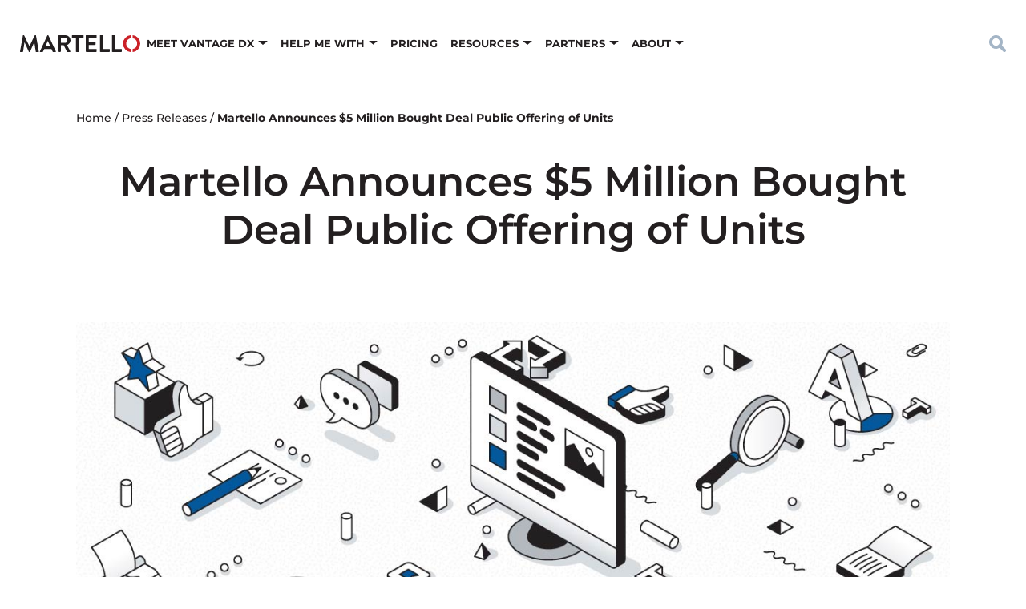

--- FILE ---
content_type: text/html; charset=UTF-8
request_url: https://martellotech.com/press-releases/martello-announces-5-million-bought-deal-public-offering-of-units-2/
body_size: 22608
content:
<!DOCTYPE html>
	<!--[if lt IE 9]><html class="no-js no-svg ie lt-ie9 lt-ie8 lt-ie7" lang="en-US"> <![endif]-->
	<!--[if IE 9]><html class="no-js no-svg ie ie9 lt-ie9 lt-ie8" lang="en-US"> <![endif]-->
	<!--[if gt IE 9]><!--><html class="no-js no-svg" lang="en-US"> <!--<![endif]-->
	<head>
		<meta charset="UTF-8" />
		<meta name="viewport" content="width=device-width, initial-scale=1" />

		<link rel="preconnect" href="https://fonts.googleapis.com">
		<link rel="preconnect" href="https://fonts.gstatic.com" crossorigin>

		<meta name='robots' content='index, follow, max-image-preview:large, max-snippet:-1, max-video-preview:-1' />

	<!-- This site is optimized with the Yoast SEO Premium plugin v21.2 (Yoast SEO v26.8) - https://yoast.com/product/yoast-seo-premium-wordpress/ -->
	<title>Announcing $5m Bought Deal Public Offering | Martello Technologies</title>
	<meta name="description" content="Martello has entered into an agreement with Paradigm Capital Inc. to act as sole bookrunner, on behalf of a syndicate of underwriters" />
	<link rel="canonical" href="http://martellotech.com/press-releases/martello-announces-5-million-bought-deal-public-offering-of-units-2/" />
	<meta property="og:locale" content="en_US" />
	<meta property="og:type" content="article" />
	<meta property="og:title" content="Martello Announces $5 Million Bought Deal Public Offering of Units" />
	<meta property="og:description" content="Martello has entered into an agreement with Paradigm Capital Inc. to act as sole bookrunner, on behalf of a syndicate of underwriters" />
	<meta property="og:url" content="http://martellotech.com/press-releases/martello-announces-5-million-bought-deal-public-offering-of-units-2/" />
	<meta property="og:site_name" content="Martello Technologies" />
	<meta property="article:publisher" content="https://www.facebook.com/MartelloTech" />
	<meta property="article:modified_time" content="2024-03-19T14:30:04+00:00" />
	<meta property="og:image" content="http://martellotech.com/wp-content/uploads/2022/04/general-image_news-press-release.jpg" />
	<meta property="og:image:width" content="1200" />
	<meta property="og:image:height" content="628" />
	<meta property="og:image:type" content="image/jpeg" />
	<meta name="twitter:card" content="summary_large_image" />
	<meta name="twitter:site" content="@martellotech" />
	<meta name="twitter:label1" content="Est. reading time" />
	<meta name="twitter:data1" content="6 minutes" />
	<script type="application/ld+json" class="yoast-schema-graph">{"@context":"https://schema.org","@graph":[{"@type":"WebPage","@id":"http://martellotech.com/press-releases/martello-announces-5-million-bought-deal-public-offering-of-units-2/","url":"http://martellotech.com/press-releases/martello-announces-5-million-bought-deal-public-offering-of-units-2/","name":"Announcing $5m Bought Deal Public Offering | Martello Technologies","isPartOf":{"@id":"https://martellotech.com/#website"},"primaryImageOfPage":{"@id":"http://martellotech.com/press-releases/martello-announces-5-million-bought-deal-public-offering-of-units-2/#primaryimage"},"image":{"@id":"http://martellotech.com/press-releases/martello-announces-5-million-bought-deal-public-offering-of-units-2/#primaryimage"},"thumbnailUrl":"https://martellotech.com/wp-content/uploads/2022/04/general-image_news-press-release.jpg","datePublished":"2021-02-25T21:35:56+00:00","dateModified":"2024-03-19T14:30:04+00:00","description":"Martello has entered into an agreement with Paradigm Capital Inc. to act as sole bookrunner, on behalf of a syndicate of underwriters","breadcrumb":{"@id":"http://martellotech.com/press-releases/martello-announces-5-million-bought-deal-public-offering-of-units-2/#breadcrumb"},"inLanguage":"en-US","potentialAction":[{"@type":"ReadAction","target":["http://martellotech.com/press-releases/martello-announces-5-million-bought-deal-public-offering-of-units-2/"]}]},{"@type":"ImageObject","inLanguage":"en-US","@id":"http://martellotech.com/press-releases/martello-announces-5-million-bought-deal-public-offering-of-units-2/#primaryimage","url":"https://martellotech.com/wp-content/uploads/2022/04/general-image_news-press-release.jpg","contentUrl":"https://martellotech.com/wp-content/uploads/2022/04/general-image_news-press-release.jpg","width":"1200","height":"628","caption":"image press release"},{"@type":"BreadcrumbList","@id":"http://martellotech.com/press-releases/martello-announces-5-million-bought-deal-public-offering-of-units-2/#breadcrumb","itemListElement":[{"@type":"ListItem","position":1,"name":"Home","item":"https://martellotech.com/"},{"@type":"ListItem","position":2,"name":"Press Releases","item":"https://martellotech.com/press-releases/"},{"@type":"ListItem","position":3,"name":"Martello Announces $5 Million Bought Deal Public Offering of Units"}]},{"@type":"WebSite","@id":"https://martellotech.com/#website","url":"https://martellotech.com/","name":"Martello Technologies","description":"","publisher":{"@id":"https://martellotech.com/#organization"},"potentialAction":[{"@type":"SearchAction","target":{"@type":"EntryPoint","urlTemplate":"https://martellotech.com/?s={search_term_string}"},"query-input":{"@type":"PropertyValueSpecification","valueRequired":true,"valueName":"search_term_string"}}],"inLanguage":"en-US"},{"@type":"Organization","@id":"https://martellotech.com/#organization","name":"Martello Technologies","url":"https://martellotech.com/","logo":{"@type":"ImageObject","inLanguage":"en-US","@id":"https://martellotech.com/#/schema/logo/image/","url":"https://martellotech.com/wp-content/uploads/2022/03/martello-logo.png","contentUrl":"https://martellotech.com/wp-content/uploads/2022/03/martello-logo.png","width":465,"height":67,"caption":"Martello Technologies"},"image":{"@id":"https://martellotech.com/#/schema/logo/image/"},"sameAs":["https://www.facebook.com/MartelloTech","https://x.com/martellotech","http://www.linkedin.com/company/martello-technologies","https://www.youtube.com/MartelloTech"]}]}</script>
	<!-- / Yoast SEO Premium plugin. -->


<link rel='dns-prefetch' href='//static.addtoany.com' />
<link rel="alternate" title="oEmbed (JSON)" type="application/json+oembed" href="https://martellotech.com/wp-json/oembed/1.0/embed?url=https%3A%2F%2Fmartellotech.com%2Fpress-releases%2Fmartello-announces-5-million-bought-deal-public-offering-of-units-2%2F" />
<link rel="alternate" title="oEmbed (XML)" type="text/xml+oembed" href="https://martellotech.com/wp-json/oembed/1.0/embed?url=https%3A%2F%2Fmartellotech.com%2Fpress-releases%2Fmartello-announces-5-million-bought-deal-public-offering-of-units-2%2F&#038;format=xml" />
<style id='wp-img-auto-sizes-contain-inline-css' type='text/css'>
img:is([sizes=auto i],[sizes^="auto," i]){contain-intrinsic-size:3000px 1500px}
/*# sourceURL=wp-img-auto-sizes-contain-inline-css */
</style>
<style id='classic-theme-styles-inline-css' type='text/css'>
/*! This file is auto-generated */
.wp-block-button__link{color:#fff;background-color:#32373c;border-radius:9999px;box-shadow:none;text-decoration:none;padding:calc(.667em + 2px) calc(1.333em + 2px);font-size:1.125em}.wp-block-file__button{background:#32373c;color:#fff;text-decoration:none}
/*# sourceURL=/wp-includes/css/classic-themes.min.css */
</style>
<link rel='stylesheet' id='martello-above-fold-css' href='https://martellotech.com/wp-content/themes/martello/dist/css/above-fold-14eb069a4d.css' type='text/css' media='all' />
<link rel='stylesheet' id='addtoany-css' href='https://martellotech.com/wp-content/plugins/add-to-any/addtoany.min.css?ver=1.16' type='text/css' media='all' />
<script type="text/javascript" id="addtoany-core-js-before">
/* <![CDATA[ */
window.a2a_config=window.a2a_config||{};a2a_config.callbacks=[];a2a_config.overlays=[];a2a_config.templates={};
a2a_config.icon_color="#a4b5c6,#ffffff";

//# sourceURL=addtoany-core-js-before
/* ]]> */
</script>
<script type="text/javascript" defer="defer" defer src="https://static.addtoany.com/menu/page.js" id="addtoany-core-js"></script>
<script type="text/javascript" src="https://martellotech.com/wp-includes/js/jquery/jquery.min.js?ver=3.7.1" id="jquery-core-js"></script>
<script type="text/javascript" defer="defer" defer src="https://martellotech.com/wp-content/plugins/add-to-any/addtoany.min.js?ver=1.1" id="addtoany-jquery-js"></script>
<link rel="https://api.w.org/" href="https://martellotech.com/wp-json/" /><link rel="alternate" title="JSON" type="application/json" href="https://martellotech.com/wp-json/wp/v2/press_release/32985" /><link rel="EditURI" type="application/rsd+xml" title="RSD" href="https://martellotech.com/xmlrpc.php?rsd" />
<link rel='shortlink' href='https://martellotech.com/?p=32985' />
<style type="text/css">@font-face{font-family:Montserrat;font-style:italic;font-weight:300;font-display:swap;src:url(https://fonts.gstatic.com/s/montserrat/v23/JTUFjIg1_i6t8kCHKm459Wx7xQYXK0vOoz6jq_p9WXV0poK5.woff2) format('woff2');unicode-range:U+0460-052F,U+1C80-1C88,U+20B4,U+2DE0-2DFF,U+A640-A69F,U+FE2E-FE2F}@font-face{font-family:Montserrat;font-style:italic;font-weight:300;font-display:swap;src:url(https://fonts.gstatic.com/s/montserrat/v23/JTUFjIg1_i6t8kCHKm459Wx7xQYXK0vOoz6jq_p9WXx0poK5.woff2) format('woff2');unicode-range:U+0400-045F,U+0490-0491,U+04B0-04B1,U+2116}@font-face{font-family:Montserrat;font-style:italic;font-weight:300;font-display:swap;src:url(https://fonts.gstatic.com/s/montserrat/v23/JTUFjIg1_i6t8kCHKm459Wx7xQYXK0vOoz6jq_p9WXd0poK5.woff2) format('woff2');unicode-range:U+0102-0103,U+0110-0111,U+0128-0129,U+0168-0169,U+01A0-01A1,U+01AF-01B0,U+1EA0-1EF9,U+20AB}@font-face{font-family:Montserrat;font-style:italic;font-weight:300;font-display:swap;src:url(https://fonts.gstatic.com/s/montserrat/v23/JTUFjIg1_i6t8kCHKm459Wx7xQYXK0vOoz6jq_p9WXZ0poK5.woff2) format('woff2');unicode-range:U+0100-024F,U+0259,U+1E00-1EFF,U+2020,U+20A0-20AB,U+20AD-20CF,U+2113,U+2C60-2C7F,U+A720-A7FF}@font-face{font-family:Montserrat;font-style:italic;font-weight:300;font-display:swap;src:url(https://fonts.gstatic.com/s/montserrat/v23/JTUFjIg1_i6t8kCHKm459Wx7xQYXK0vOoz6jq_p9WXh0pg.woff2) format('woff2');unicode-range:U+0000-00FF,U+0131,U+0152-0153,U+02BB-02BC,U+02C6,U+02DA,U+02DC,U+2000-206F,U+2074,U+20AC,U+2122,U+2191,U+2193,U+2212,U+2215,U+FEFF,U+FFFD}@font-face{font-family:Montserrat;font-style:italic;font-weight:400;font-display:swap;src:url(https://fonts.gstatic.com/s/montserrat/v23/JTUFjIg1_i6t8kCHKm459Wx7xQYXK0vOoz6jq6R9WXV0poK5.woff2) format('woff2');unicode-range:U+0460-052F,U+1C80-1C88,U+20B4,U+2DE0-2DFF,U+A640-A69F,U+FE2E-FE2F}@font-face{font-family:Montserrat;font-style:italic;font-weight:400;font-display:swap;src:url(https://fonts.gstatic.com/s/montserrat/v23/JTUFjIg1_i6t8kCHKm459Wx7xQYXK0vOoz6jq6R9WXx0poK5.woff2) format('woff2');unicode-range:U+0400-045F,U+0490-0491,U+04B0-04B1,U+2116}@font-face{font-family:Montserrat;font-style:italic;font-weight:400;font-display:swap;src:url(https://fonts.gstatic.com/s/montserrat/v23/JTUFjIg1_i6t8kCHKm459Wx7xQYXK0vOoz6jq6R9WXd0poK5.woff2) format('woff2');unicode-range:U+0102-0103,U+0110-0111,U+0128-0129,U+0168-0169,U+01A0-01A1,U+01AF-01B0,U+1EA0-1EF9,U+20AB}@font-face{font-family:Montserrat;font-style:italic;font-weight:400;font-display:swap;src:url(https://fonts.gstatic.com/s/montserrat/v23/JTUFjIg1_i6t8kCHKm459Wx7xQYXK0vOoz6jq6R9WXZ0poK5.woff2) format('woff2');unicode-range:U+0100-024F,U+0259,U+1E00-1EFF,U+2020,U+20A0-20AB,U+20AD-20CF,U+2113,U+2C60-2C7F,U+A720-A7FF}@font-face{font-family:Montserrat;font-style:italic;font-weight:400;font-display:swap;src:url(https://fonts.gstatic.com/s/montserrat/v23/JTUFjIg1_i6t8kCHKm459Wx7xQYXK0vOoz6jq6R9WXh0pg.woff2) format('woff2');unicode-range:U+0000-00FF,U+0131,U+0152-0153,U+02BB-02BC,U+02C6,U+02DA,U+02DC,U+2000-206F,U+2074,U+20AC,U+2122,U+2191,U+2193,U+2212,U+2215,U+FEFF,U+FFFD}@font-face{font-family:Montserrat;font-style:italic;font-weight:500;font-display:swap;src:url(https://fonts.gstatic.com/s/montserrat/v23/JTUFjIg1_i6t8kCHKm459Wx7xQYXK0vOoz6jq5Z9WXV0poK5.woff2) format('woff2');unicode-range:U+0460-052F,U+1C80-1C88,U+20B4,U+2DE0-2DFF,U+A640-A69F,U+FE2E-FE2F}@font-face{font-family:Montserrat;font-style:italic;font-weight:500;font-display:swap;src:url(https://fonts.gstatic.com/s/montserrat/v23/JTUFjIg1_i6t8kCHKm459Wx7xQYXK0vOoz6jq5Z9WXx0poK5.woff2) format('woff2');unicode-range:U+0400-045F,U+0490-0491,U+04B0-04B1,U+2116}@font-face{font-family:Montserrat;font-style:italic;font-weight:500;font-display:swap;src:url(https://fonts.gstatic.com/s/montserrat/v23/JTUFjIg1_i6t8kCHKm459Wx7xQYXK0vOoz6jq5Z9WXd0poK5.woff2) format('woff2');unicode-range:U+0102-0103,U+0110-0111,U+0128-0129,U+0168-0169,U+01A0-01A1,U+01AF-01B0,U+1EA0-1EF9,U+20AB}@font-face{font-family:Montserrat;font-style:italic;font-weight:500;font-display:swap;src:url(https://fonts.gstatic.com/s/montserrat/v23/JTUFjIg1_i6t8kCHKm459Wx7xQYXK0vOoz6jq5Z9WXZ0poK5.woff2) format('woff2');unicode-range:U+0100-024F,U+0259,U+1E00-1EFF,U+2020,U+20A0-20AB,U+20AD-20CF,U+2113,U+2C60-2C7F,U+A720-A7FF}@font-face{font-family:Montserrat;font-style:italic;font-weight:500;font-display:swap;src:url(https://fonts.gstatic.com/s/montserrat/v23/JTUFjIg1_i6t8kCHKm459Wx7xQYXK0vOoz6jq5Z9WXh0pg.woff2) format('woff2');unicode-range:U+0000-00FF,U+0131,U+0152-0153,U+02BB-02BC,U+02C6,U+02DA,U+02DC,U+2000-206F,U+2074,U+20AC,U+2122,U+2191,U+2193,U+2212,U+2215,U+FEFF,U+FFFD}@font-face{font-family:Montserrat;font-style:italic;font-weight:600;font-display:swap;src:url(https://fonts.gstatic.com/s/montserrat/v23/JTUFjIg1_i6t8kCHKm459Wx7xQYXK0vOoz6jq3p6WXV0poK5.woff2) format('woff2');unicode-range:U+0460-052F,U+1C80-1C88,U+20B4,U+2DE0-2DFF,U+A640-A69F,U+FE2E-FE2F}@font-face{font-family:Montserrat;font-style:italic;font-weight:600;font-display:swap;src:url(https://fonts.gstatic.com/s/montserrat/v23/JTUFjIg1_i6t8kCHKm459Wx7xQYXK0vOoz6jq3p6WXx0poK5.woff2) format('woff2');unicode-range:U+0400-045F,U+0490-0491,U+04B0-04B1,U+2116}@font-face{font-family:Montserrat;font-style:italic;font-weight:600;font-display:swap;src:url(https://fonts.gstatic.com/s/montserrat/v23/JTUFjIg1_i6t8kCHKm459Wx7xQYXK0vOoz6jq3p6WXd0poK5.woff2) format('woff2');unicode-range:U+0102-0103,U+0110-0111,U+0128-0129,U+0168-0169,U+01A0-01A1,U+01AF-01B0,U+1EA0-1EF9,U+20AB}@font-face{font-family:Montserrat;font-style:italic;font-weight:600;font-display:swap;src:url(https://fonts.gstatic.com/s/montserrat/v23/JTUFjIg1_i6t8kCHKm459Wx7xQYXK0vOoz6jq3p6WXZ0poK5.woff2) format('woff2');unicode-range:U+0100-024F,U+0259,U+1E00-1EFF,U+2020,U+20A0-20AB,U+20AD-20CF,U+2113,U+2C60-2C7F,U+A720-A7FF}@font-face{font-family:Montserrat;font-style:italic;font-weight:600;font-display:swap;src:url(https://fonts.gstatic.com/s/montserrat/v23/JTUFjIg1_i6t8kCHKm459Wx7xQYXK0vOoz6jq3p6WXh0pg.woff2) format('woff2');unicode-range:U+0000-00FF,U+0131,U+0152-0153,U+02BB-02BC,U+02C6,U+02DA,U+02DC,U+2000-206F,U+2074,U+20AC,U+2122,U+2191,U+2193,U+2212,U+2215,U+FEFF,U+FFFD}@font-face{font-family:Montserrat;font-style:italic;font-weight:700;font-display:swap;src:url(https://fonts.gstatic.com/s/montserrat/v23/JTUFjIg1_i6t8kCHKm459Wx7xQYXK0vOoz6jq0N6WXV0poK5.woff2) format('woff2');unicode-range:U+0460-052F,U+1C80-1C88,U+20B4,U+2DE0-2DFF,U+A640-A69F,U+FE2E-FE2F}@font-face{font-family:Montserrat;font-style:italic;font-weight:700;font-display:swap;src:url(https://fonts.gstatic.com/s/montserrat/v23/JTUFjIg1_i6t8kCHKm459Wx7xQYXK0vOoz6jq0N6WXx0poK5.woff2) format('woff2');unicode-range:U+0400-045F,U+0490-0491,U+04B0-04B1,U+2116}@font-face{font-family:Montserrat;font-style:italic;font-weight:700;font-display:swap;src:url(https://fonts.gstatic.com/s/montserrat/v23/JTUFjIg1_i6t8kCHKm459Wx7xQYXK0vOoz6jq0N6WXd0poK5.woff2) format('woff2');unicode-range:U+0102-0103,U+0110-0111,U+0128-0129,U+0168-0169,U+01A0-01A1,U+01AF-01B0,U+1EA0-1EF9,U+20AB}@font-face{font-family:Montserrat;font-style:italic;font-weight:700;font-display:swap;src:url(https://fonts.gstatic.com/s/montserrat/v23/JTUFjIg1_i6t8kCHKm459Wx7xQYXK0vOoz6jq0N6WXZ0poK5.woff2) format('woff2');unicode-range:U+0100-024F,U+0259,U+1E00-1EFF,U+2020,U+20A0-20AB,U+20AD-20CF,U+2113,U+2C60-2C7F,U+A720-A7FF}@font-face{font-family:Montserrat;font-style:italic;font-weight:700;font-display:swap;src:url(https://fonts.gstatic.com/s/montserrat/v23/JTUFjIg1_i6t8kCHKm459Wx7xQYXK0vOoz6jq0N6WXh0pg.woff2) format('woff2');unicode-range:U+0000-00FF,U+0131,U+0152-0153,U+02BB-02BC,U+02C6,U+02DA,U+02DC,U+2000-206F,U+2074,U+20AC,U+2122,U+2191,U+2193,U+2212,U+2215,U+FEFF,U+FFFD}@font-face{font-family:Montserrat;font-style:normal;font-weight:300;font-display:swap;src:url(https://fonts.gstatic.com/s/montserrat/v23/JTUHjIg1_i6t8kCHKm4532VJOt5-QNFgpCs16Hw0aXpsog.woff2) format('woff2');unicode-range:U+0460-052F,U+1C80-1C88,U+20B4,U+2DE0-2DFF,U+A640-A69F,U+FE2E-FE2F}@font-face{font-family:Montserrat;font-style:normal;font-weight:300;font-display:swap;src:url(https://fonts.gstatic.com/s/montserrat/v23/JTUHjIg1_i6t8kCHKm4532VJOt5-QNFgpCs16Hw9aXpsog.woff2) format('woff2');unicode-range:U+0400-045F,U+0490-0491,U+04B0-04B1,U+2116}@font-face{font-family:Montserrat;font-style:normal;font-weight:300;font-display:swap;src:url(https://fonts.gstatic.com/s/montserrat/v23/JTUHjIg1_i6t8kCHKm4532VJOt5-QNFgpCs16Hw2aXpsog.woff2) format('woff2');unicode-range:U+0102-0103,U+0110-0111,U+0128-0129,U+0168-0169,U+01A0-01A1,U+01AF-01B0,U+1EA0-1EF9,U+20AB}@font-face{font-family:Montserrat;font-style:normal;font-weight:300;font-display:swap;src:url(https://fonts.gstatic.com/s/montserrat/v23/JTUHjIg1_i6t8kCHKm4532VJOt5-QNFgpCs16Hw3aXpsog.woff2) format('woff2');unicode-range:U+0100-024F,U+0259,U+1E00-1EFF,U+2020,U+20A0-20AB,U+20AD-20CF,U+2113,U+2C60-2C7F,U+A720-A7FF}@font-face{font-family:Montserrat;font-style:normal;font-weight:300;font-display:swap;src:url(https://fonts.gstatic.com/s/montserrat/v23/JTUHjIg1_i6t8kCHKm4532VJOt5-QNFgpCs16Hw5aXo.woff2) format('woff2');unicode-range:U+0000-00FF,U+0131,U+0152-0153,U+02BB-02BC,U+02C6,U+02DA,U+02DC,U+2000-206F,U+2074,U+20AC,U+2122,U+2191,U+2193,U+2212,U+2215,U+FEFF,U+FFFD}@font-face{font-family:Montserrat;font-style:normal;font-weight:400;font-display:swap;src:url(https://fonts.gstatic.com/s/montserrat/v23/JTUHjIg1_i6t8kCHKm4532VJOt5-QNFgpCtr6Hw0aXpsog.woff2) format('woff2');unicode-range:U+0460-052F,U+1C80-1C88,U+20B4,U+2DE0-2DFF,U+A640-A69F,U+FE2E-FE2F}@font-face{font-family:Montserrat;font-style:normal;font-weight:400;font-display:swap;src:url(https://fonts.gstatic.com/s/montserrat/v23/JTUHjIg1_i6t8kCHKm4532VJOt5-QNFgpCtr6Hw9aXpsog.woff2) format('woff2');unicode-range:U+0400-045F,U+0490-0491,U+04B0-04B1,U+2116}@font-face{font-family:Montserrat;font-style:normal;font-weight:400;font-display:swap;src:url(https://fonts.gstatic.com/s/montserrat/v23/JTUHjIg1_i6t8kCHKm4532VJOt5-QNFgpCtr6Hw2aXpsog.woff2) format('woff2');unicode-range:U+0102-0103,U+0110-0111,U+0128-0129,U+0168-0169,U+01A0-01A1,U+01AF-01B0,U+1EA0-1EF9,U+20AB}@font-face{font-family:Montserrat;font-style:normal;font-weight:400;font-display:swap;src:url(https://fonts.gstatic.com/s/montserrat/v23/JTUHjIg1_i6t8kCHKm4532VJOt5-QNFgpCtr6Hw3aXpsog.woff2) format('woff2');unicode-range:U+0100-024F,U+0259,U+1E00-1EFF,U+2020,U+20A0-20AB,U+20AD-20CF,U+2113,U+2C60-2C7F,U+A720-A7FF}@font-face{font-family:Montserrat;font-style:normal;font-weight:400;font-display:swap;src:url(https://fonts.gstatic.com/s/montserrat/v23/JTUHjIg1_i6t8kCHKm4532VJOt5-QNFgpCtr6Hw5aXo.woff2) format('woff2');unicode-range:U+0000-00FF,U+0131,U+0152-0153,U+02BB-02BC,U+02C6,U+02DA,U+02DC,U+2000-206F,U+2074,U+20AC,U+2122,U+2191,U+2193,U+2212,U+2215,U+FEFF,U+FFFD}@font-face{font-family:Montserrat;font-style:normal;font-weight:500;font-display:swap;src:url(https://fonts.gstatic.com/s/montserrat/v23/JTUHjIg1_i6t8kCHKm4532VJOt5-QNFgpCtZ6Hw0aXpsog.woff2) format('woff2');unicode-range:U+0460-052F,U+1C80-1C88,U+20B4,U+2DE0-2DFF,U+A640-A69F,U+FE2E-FE2F}@font-face{font-family:Montserrat;font-style:normal;font-weight:500;font-display:swap;src:url(https://fonts.gstatic.com/s/montserrat/v23/JTUHjIg1_i6t8kCHKm4532VJOt5-QNFgpCtZ6Hw9aXpsog.woff2) format('woff2');unicode-range:U+0400-045F,U+0490-0491,U+04B0-04B1,U+2116}@font-face{font-family:Montserrat;font-style:normal;font-weight:500;font-display:swap;src:url(https://fonts.gstatic.com/s/montserrat/v23/JTUHjIg1_i6t8kCHKm4532VJOt5-QNFgpCtZ6Hw2aXpsog.woff2) format('woff2');unicode-range:U+0102-0103,U+0110-0111,U+0128-0129,U+0168-0169,U+01A0-01A1,U+01AF-01B0,U+1EA0-1EF9,U+20AB}@font-face{font-family:Montserrat;font-style:normal;font-weight:500;font-display:swap;src:url(https://fonts.gstatic.com/s/montserrat/v23/JTUHjIg1_i6t8kCHKm4532VJOt5-QNFgpCtZ6Hw3aXpsog.woff2) format('woff2');unicode-range:U+0100-024F,U+0259,U+1E00-1EFF,U+2020,U+20A0-20AB,U+20AD-20CF,U+2113,U+2C60-2C7F,U+A720-A7FF}@font-face{font-family:Montserrat;font-style:normal;font-weight:500;font-display:swap;src:url(https://fonts.gstatic.com/s/montserrat/v23/JTUHjIg1_i6t8kCHKm4532VJOt5-QNFgpCtZ6Hw5aXo.woff2) format('woff2');unicode-range:U+0000-00FF,U+0131,U+0152-0153,U+02BB-02BC,U+02C6,U+02DA,U+02DC,U+2000-206F,U+2074,U+20AC,U+2122,U+2191,U+2193,U+2212,U+2215,U+FEFF,U+FFFD}@font-face{font-family:Montserrat;font-style:normal;font-weight:600;font-display:swap;src:url(https://fonts.gstatic.com/s/montserrat/v23/JTUHjIg1_i6t8kCHKm4532VJOt5-QNFgpCu173w0aXpsog.woff2) format('woff2');unicode-range:U+0460-052F,U+1C80-1C88,U+20B4,U+2DE0-2DFF,U+A640-A69F,U+FE2E-FE2F}@font-face{font-family:Montserrat;font-style:normal;font-weight:600;font-display:swap;src:url(https://fonts.gstatic.com/s/montserrat/v23/JTUHjIg1_i6t8kCHKm4532VJOt5-QNFgpCu173w9aXpsog.woff2) format('woff2');unicode-range:U+0400-045F,U+0490-0491,U+04B0-04B1,U+2116}@font-face{font-family:Montserrat;font-style:normal;font-weight:600;font-display:swap;src:url(https://fonts.gstatic.com/s/montserrat/v23/JTUHjIg1_i6t8kCHKm4532VJOt5-QNFgpCu173w2aXpsog.woff2) format('woff2');unicode-range:U+0102-0103,U+0110-0111,U+0128-0129,U+0168-0169,U+01A0-01A1,U+01AF-01B0,U+1EA0-1EF9,U+20AB}@font-face{font-family:Montserrat;font-style:normal;font-weight:600;font-display:swap;src:url(https://fonts.gstatic.com/s/montserrat/v23/JTUHjIg1_i6t8kCHKm4532VJOt5-QNFgpCu173w3aXpsog.woff2) format('woff2');unicode-range:U+0100-024F,U+0259,U+1E00-1EFF,U+2020,U+20A0-20AB,U+20AD-20CF,U+2113,U+2C60-2C7F,U+A720-A7FF}@font-face{font-family:Montserrat;font-style:normal;font-weight:600;font-display:swap;src:url(https://fonts.gstatic.com/s/montserrat/v23/JTUHjIg1_i6t8kCHKm4532VJOt5-QNFgpCu173w5aXo.woff2) format('woff2');unicode-range:U+0000-00FF,U+0131,U+0152-0153,U+02BB-02BC,U+02C6,U+02DA,U+02DC,U+2000-206F,U+2074,U+20AC,U+2122,U+2191,U+2193,U+2212,U+2215,U+FEFF,U+FFFD}@font-face{font-family:Montserrat;font-style:normal;font-weight:700;font-display:swap;src:url(https://fonts.gstatic.com/s/montserrat/v23/JTUHjIg1_i6t8kCHKm4532VJOt5-QNFgpCuM73w0aXpsog.woff2) format('woff2');unicode-range:U+0460-052F,U+1C80-1C88,U+20B4,U+2DE0-2DFF,U+A640-A69F,U+FE2E-FE2F}@font-face{font-family:Montserrat;font-style:normal;font-weight:700;font-display:swap;src:url(https://fonts.gstatic.com/s/montserrat/v23/JTUHjIg1_i6t8kCHKm4532VJOt5-QNFgpCuM73w9aXpsog.woff2) format('woff2');unicode-range:U+0400-045F,U+0490-0491,U+04B0-04B1,U+2116}@font-face{font-family:Montserrat;font-style:normal;font-weight:700;font-display:swap;src:url(https://fonts.gstatic.com/s/montserrat/v23/JTUHjIg1_i6t8kCHKm4532VJOt5-QNFgpCuM73w2aXpsog.woff2) format('woff2');unicode-range:U+0102-0103,U+0110-0111,U+0128-0129,U+0168-0169,U+01A0-01A1,U+01AF-01B0,U+1EA0-1EF9,U+20AB}@font-face{font-family:Montserrat;font-style:normal;font-weight:700;font-display:swap;src:url(https://fonts.gstatic.com/s/montserrat/v23/JTUHjIg1_i6t8kCHKm4532VJOt5-QNFgpCuM73w3aXpsog.woff2) format('woff2');unicode-range:U+0100-024F,U+0259,U+1E00-1EFF,U+2020,U+20A0-20AB,U+20AD-20CF,U+2113,U+2C60-2C7F,U+A720-A7FF}@font-face{font-family:Montserrat;font-style:normal;font-weight:700;font-display:swap;src:url(https://fonts.gstatic.com/s/montserrat/v23/JTUHjIg1_i6t8kCHKm4532VJOt5-QNFgpCuM73w5aXo.woff2) format('woff2');unicode-range:U+0000-00FF,U+0131,U+0152-0153,U+02BB-02BC,U+02C6,U+02DA,U+02DC,U+2000-206F,U+2074,U+20AC,U+2122,U+2191,U+2193,U+2212,U+2215,U+FEFF,U+FFFD}@font-face{font-family:Montserrat;font-style:italic;font-weight:800;font-display:swap;src:url(https://fonts.gstatic.com/s/montserrat/v23/JTUFjIg1_i6t8kCHKm459Wx7xQYXK0vOoz6jqyR6WXV0poK5.woff2) format('woff2');unicode-range:U+0460-052F,U+1C80-1C88,U+20B4,U+2DE0-2DFF,U+A640-A69F,U+FE2E-FE2F}@font-face{font-family:Montserrat;font-style:italic;font-weight:800;font-display:swap;src:url(https://fonts.gstatic.com/s/montserrat/v23/JTUFjIg1_i6t8kCHKm459Wx7xQYXK0vOoz6jqyR6WXx0poK5.woff2) format('woff2');unicode-range:U+0400-045F,U+0490-0491,U+04B0-04B1,U+2116}@font-face{font-family:Montserrat;font-style:italic;font-weight:800;font-display:swap;src:url(https://fonts.gstatic.com/s/montserrat/v23/JTUFjIg1_i6t8kCHKm459Wx7xQYXK0vOoz6jqyR6WXd0poK5.woff2) format('woff2');unicode-range:U+0102-0103,U+0110-0111,U+0128-0129,U+0168-0169,U+01A0-01A1,U+01AF-01B0,U+1EA0-1EF9,U+20AB}@font-face{font-family:Montserrat;font-style:italic;font-weight:800;font-display:swap;src:url(https://fonts.gstatic.com/s/montserrat/v23/JTUFjIg1_i6t8kCHKm459Wx7xQYXK0vOoz6jqyR6WXZ0poK5.woff2) format('woff2');unicode-range:U+0100-024F,U+0259,U+1E00-1EFF,U+2020,U+20A0-20AB,U+20AD-20CF,U+2113,U+2C60-2C7F,U+A720-A7FF}@font-face{font-family:Montserrat;font-style:italic;font-weight:800;font-display:swap;src:url(https://fonts.gstatic.com/s/montserrat/v23/JTUFjIg1_i6t8kCHKm459Wx7xQYXK0vOoz6jqyR6WXh0pg.woff2) format('woff2');unicode-range:U+0000-00FF,U+0131,U+0152-0153,U+02BB-02BC,U+02C6,U+02DA,U+02DC,U+2000-206F,U+2074,U+20AC,U+2122,U+2191,U+2193,U+2212,U+2215,U+FEFF,U+FFFD}@font-face{font-family:Montserrat;font-style:normal;font-weight:800;font-display:swap;src:url(https://fonts.gstatic.com/s/montserrat/v23/JTUHjIg1_i6t8kCHKm4532VJOt5-QNFgpCvr73w0aXpsog.woff2) format('woff2');unicode-range:U+0460-052F,U+1C80-1C88,U+20B4,U+2DE0-2DFF,U+A640-A69F,U+FE2E-FE2F}@font-face{font-family:Montserrat;font-style:normal;font-weight:800;font-display:swap;src:url(https://fonts.gstatic.com/s/montserrat/v23/JTUHjIg1_i6t8kCHKm4532VJOt5-QNFgpCvr73w9aXpsog.woff2) format('woff2');unicode-range:U+0400-045F,U+0490-0491,U+04B0-04B1,U+2116}@font-face{font-family:Montserrat;font-style:normal;font-weight:800;font-display:swap;src:url(https://fonts.gstatic.com/s/montserrat/v23/JTUHjIg1_i6t8kCHKm4532VJOt5-QNFgpCvr73w2aXpsog.woff2) format('woff2');unicode-range:U+0102-0103,U+0110-0111,U+0128-0129,U+0168-0169,U+01A0-01A1,U+01AF-01B0,U+1EA0-1EF9,U+20AB}@font-face{font-family:Montserrat;font-style:normal;font-weight:800;font-display:swap;src:url(https://fonts.gstatic.com/s/montserrat/v23/JTUHjIg1_i6t8kCHKm4532VJOt5-QNFgpCvr73w3aXpsog.woff2) format('woff2');unicode-range:U+0100-024F,U+0259,U+1E00-1EFF,U+2020,U+20A0-20AB,U+20AD-20CF,U+2113,U+2C60-2C7F,U+A720-A7FF}@font-face{font-family:Montserrat;font-style:normal;font-weight:800;font-display:swap;src:url(https://fonts.gstatic.com/s/montserrat/v23/JTUHjIg1_i6t8kCHKm4532VJOt5-QNFgpCvr73w5aXo.woff2) format('woff2');unicode-range:U+0000-00FF,U+0131,U+0152-0153,U+02BB-02BC,U+02C6,U+02DA,U+02DC,U+2000-206F,U+2074,U+20AC,U+2122,U+2191,U+2193,U+2212,U+2215,U+FEFF,U+FFFD}
</style>

		
<link rel="apple-touch-icon" sizes="180x180" href="https://martellotech.com/wp-content/themes/martello/dist/images/favicons/apple-touch-icon.png">
<link rel="icon" type="image/png" sizes="32x32" href="https://martellotech.com/wp-content/themes/martello/dist/images/favicons/favicon-32x32.png">
<link rel="icon" type="image/png" sizes="16x16" href="https://martellotech.com/wp-content/themes/martello/dist/images/favicons/favicon-16x16.png">
<link rel="manifest" href="https://martellotech.com/wp-content/themes/martello/dist/images/favicons/site.webmanifest">
<meta name="msapplication-TileColor" content="#ca2028">
<meta name="theme-color" content="#ffffff">

							<!-- Start cookieyes banner --> <script id="cookieyes" type="text/javascript" src="https://cdn-cookieyes.com/client_data/c2e9efc1511c131b81db6f74/script.js"></script> <!-- End cookieyes banner -->
		
					<!-- Google Tag Manager -->
			<script>(function(w,d,s,l,i){w[l]=w[l]||[];w[l].push({'gtm.start':
			new Date().getTime(),event:'gtm.js'});var f=d.getElementsByTagName(s)[0],
			j=d.createElement(s),dl=l!='dataLayer'?'&l='+l:'';j.async=true;j.src=
			'https://www.googletagmanager.com/gtm.js?id='+i+dl;f.parentNode.insertBefore(j,f);
			})(window,document,'script','dataLayer','GTM-TXNRJGC');</script>
			<!-- End Google Tag Manager -->

			<!-- CrazyEgg Script -->
			<script type="text/javascript" src="//script.crazyegg.com/pages/scripts/0104/0422.js" async="async"></script>
			<!-- End of CrazyEgg Script -->

			<!-- Custom Header Scripts -->
						<!-- End Custom Header Scripts -->

		

	<style id='global-styles-inline-css' type='text/css'>
:root{--wp--preset--aspect-ratio--square: 1;--wp--preset--aspect-ratio--4-3: 4/3;--wp--preset--aspect-ratio--3-4: 3/4;--wp--preset--aspect-ratio--3-2: 3/2;--wp--preset--aspect-ratio--2-3: 2/3;--wp--preset--aspect-ratio--16-9: 16/9;--wp--preset--aspect-ratio--9-16: 9/16;--wp--preset--color--black: #000000;--wp--preset--color--cyan-bluish-gray: #abb8c3;--wp--preset--color--white: #ffffff;--wp--preset--color--pale-pink: #f78da7;--wp--preset--color--vivid-red: #cf2e2e;--wp--preset--color--luminous-vivid-orange: #ff6900;--wp--preset--color--luminous-vivid-amber: #fcb900;--wp--preset--color--light-green-cyan: #7bdcb5;--wp--preset--color--vivid-green-cyan: #00d084;--wp--preset--color--pale-cyan-blue: #8ed1fc;--wp--preset--color--vivid-cyan-blue: #0693e3;--wp--preset--color--vivid-purple: #9b51e0;--wp--preset--gradient--vivid-cyan-blue-to-vivid-purple: linear-gradient(135deg,rgb(6,147,227) 0%,rgb(155,81,224) 100%);--wp--preset--gradient--light-green-cyan-to-vivid-green-cyan: linear-gradient(135deg,rgb(122,220,180) 0%,rgb(0,208,130) 100%);--wp--preset--gradient--luminous-vivid-amber-to-luminous-vivid-orange: linear-gradient(135deg,rgb(252,185,0) 0%,rgb(255,105,0) 100%);--wp--preset--gradient--luminous-vivid-orange-to-vivid-red: linear-gradient(135deg,rgb(255,105,0) 0%,rgb(207,46,46) 100%);--wp--preset--gradient--very-light-gray-to-cyan-bluish-gray: linear-gradient(135deg,rgb(238,238,238) 0%,rgb(169,184,195) 100%);--wp--preset--gradient--cool-to-warm-spectrum: linear-gradient(135deg,rgb(74,234,220) 0%,rgb(151,120,209) 20%,rgb(207,42,186) 40%,rgb(238,44,130) 60%,rgb(251,105,98) 80%,rgb(254,248,76) 100%);--wp--preset--gradient--blush-light-purple: linear-gradient(135deg,rgb(255,206,236) 0%,rgb(152,150,240) 100%);--wp--preset--gradient--blush-bordeaux: linear-gradient(135deg,rgb(254,205,165) 0%,rgb(254,45,45) 50%,rgb(107,0,62) 100%);--wp--preset--gradient--luminous-dusk: linear-gradient(135deg,rgb(255,203,112) 0%,rgb(199,81,192) 50%,rgb(65,88,208) 100%);--wp--preset--gradient--pale-ocean: linear-gradient(135deg,rgb(255,245,203) 0%,rgb(182,227,212) 50%,rgb(51,167,181) 100%);--wp--preset--gradient--electric-grass: linear-gradient(135deg,rgb(202,248,128) 0%,rgb(113,206,126) 100%);--wp--preset--gradient--midnight: linear-gradient(135deg,rgb(2,3,129) 0%,rgb(40,116,252) 100%);--wp--preset--font-size--small: 13px;--wp--preset--font-size--medium: 20px;--wp--preset--font-size--large: 36px;--wp--preset--font-size--x-large: 42px;--wp--preset--spacing--20: 0.44rem;--wp--preset--spacing--30: 0.67rem;--wp--preset--spacing--40: 1rem;--wp--preset--spacing--50: 1.5rem;--wp--preset--spacing--60: 2.25rem;--wp--preset--spacing--70: 3.38rem;--wp--preset--spacing--80: 5.06rem;--wp--preset--shadow--natural: 6px 6px 9px rgba(0, 0, 0, 0.2);--wp--preset--shadow--deep: 12px 12px 50px rgba(0, 0, 0, 0.4);--wp--preset--shadow--sharp: 6px 6px 0px rgba(0, 0, 0, 0.2);--wp--preset--shadow--outlined: 6px 6px 0px -3px rgb(255, 255, 255), 6px 6px rgb(0, 0, 0);--wp--preset--shadow--crisp: 6px 6px 0px rgb(0, 0, 0);}:where(.is-layout-flex){gap: 0.5em;}:where(.is-layout-grid){gap: 0.5em;}body .is-layout-flex{display: flex;}.is-layout-flex{flex-wrap: wrap;align-items: center;}.is-layout-flex > :is(*, div){margin: 0;}body .is-layout-grid{display: grid;}.is-layout-grid > :is(*, div){margin: 0;}:where(.wp-block-columns.is-layout-flex){gap: 2em;}:where(.wp-block-columns.is-layout-grid){gap: 2em;}:where(.wp-block-post-template.is-layout-flex){gap: 1.25em;}:where(.wp-block-post-template.is-layout-grid){gap: 1.25em;}.has-black-color{color: var(--wp--preset--color--black) !important;}.has-cyan-bluish-gray-color{color: var(--wp--preset--color--cyan-bluish-gray) !important;}.has-white-color{color: var(--wp--preset--color--white) !important;}.has-pale-pink-color{color: var(--wp--preset--color--pale-pink) !important;}.has-vivid-red-color{color: var(--wp--preset--color--vivid-red) !important;}.has-luminous-vivid-orange-color{color: var(--wp--preset--color--luminous-vivid-orange) !important;}.has-luminous-vivid-amber-color{color: var(--wp--preset--color--luminous-vivid-amber) !important;}.has-light-green-cyan-color{color: var(--wp--preset--color--light-green-cyan) !important;}.has-vivid-green-cyan-color{color: var(--wp--preset--color--vivid-green-cyan) !important;}.has-pale-cyan-blue-color{color: var(--wp--preset--color--pale-cyan-blue) !important;}.has-vivid-cyan-blue-color{color: var(--wp--preset--color--vivid-cyan-blue) !important;}.has-vivid-purple-color{color: var(--wp--preset--color--vivid-purple) !important;}.has-black-background-color{background-color: var(--wp--preset--color--black) !important;}.has-cyan-bluish-gray-background-color{background-color: var(--wp--preset--color--cyan-bluish-gray) !important;}.has-white-background-color{background-color: var(--wp--preset--color--white) !important;}.has-pale-pink-background-color{background-color: var(--wp--preset--color--pale-pink) !important;}.has-vivid-red-background-color{background-color: var(--wp--preset--color--vivid-red) !important;}.has-luminous-vivid-orange-background-color{background-color: var(--wp--preset--color--luminous-vivid-orange) !important;}.has-luminous-vivid-amber-background-color{background-color: var(--wp--preset--color--luminous-vivid-amber) !important;}.has-light-green-cyan-background-color{background-color: var(--wp--preset--color--light-green-cyan) !important;}.has-vivid-green-cyan-background-color{background-color: var(--wp--preset--color--vivid-green-cyan) !important;}.has-pale-cyan-blue-background-color{background-color: var(--wp--preset--color--pale-cyan-blue) !important;}.has-vivid-cyan-blue-background-color{background-color: var(--wp--preset--color--vivid-cyan-blue) !important;}.has-vivid-purple-background-color{background-color: var(--wp--preset--color--vivid-purple) !important;}.has-black-border-color{border-color: var(--wp--preset--color--black) !important;}.has-cyan-bluish-gray-border-color{border-color: var(--wp--preset--color--cyan-bluish-gray) !important;}.has-white-border-color{border-color: var(--wp--preset--color--white) !important;}.has-pale-pink-border-color{border-color: var(--wp--preset--color--pale-pink) !important;}.has-vivid-red-border-color{border-color: var(--wp--preset--color--vivid-red) !important;}.has-luminous-vivid-orange-border-color{border-color: var(--wp--preset--color--luminous-vivid-orange) !important;}.has-luminous-vivid-amber-border-color{border-color: var(--wp--preset--color--luminous-vivid-amber) !important;}.has-light-green-cyan-border-color{border-color: var(--wp--preset--color--light-green-cyan) !important;}.has-vivid-green-cyan-border-color{border-color: var(--wp--preset--color--vivid-green-cyan) !important;}.has-pale-cyan-blue-border-color{border-color: var(--wp--preset--color--pale-cyan-blue) !important;}.has-vivid-cyan-blue-border-color{border-color: var(--wp--preset--color--vivid-cyan-blue) !important;}.has-vivid-purple-border-color{border-color: var(--wp--preset--color--vivid-purple) !important;}.has-vivid-cyan-blue-to-vivid-purple-gradient-background{background: var(--wp--preset--gradient--vivid-cyan-blue-to-vivid-purple) !important;}.has-light-green-cyan-to-vivid-green-cyan-gradient-background{background: var(--wp--preset--gradient--light-green-cyan-to-vivid-green-cyan) !important;}.has-luminous-vivid-amber-to-luminous-vivid-orange-gradient-background{background: var(--wp--preset--gradient--luminous-vivid-amber-to-luminous-vivid-orange) !important;}.has-luminous-vivid-orange-to-vivid-red-gradient-background{background: var(--wp--preset--gradient--luminous-vivid-orange-to-vivid-red) !important;}.has-very-light-gray-to-cyan-bluish-gray-gradient-background{background: var(--wp--preset--gradient--very-light-gray-to-cyan-bluish-gray) !important;}.has-cool-to-warm-spectrum-gradient-background{background: var(--wp--preset--gradient--cool-to-warm-spectrum) !important;}.has-blush-light-purple-gradient-background{background: var(--wp--preset--gradient--blush-light-purple) !important;}.has-blush-bordeaux-gradient-background{background: var(--wp--preset--gradient--blush-bordeaux) !important;}.has-luminous-dusk-gradient-background{background: var(--wp--preset--gradient--luminous-dusk) !important;}.has-pale-ocean-gradient-background{background: var(--wp--preset--gradient--pale-ocean) !important;}.has-electric-grass-gradient-background{background: var(--wp--preset--gradient--electric-grass) !important;}.has-midnight-gradient-background{background: var(--wp--preset--gradient--midnight) !important;}.has-small-font-size{font-size: var(--wp--preset--font-size--small) !important;}.has-medium-font-size{font-size: var(--wp--preset--font-size--medium) !important;}.has-large-font-size{font-size: var(--wp--preset--font-size--large) !important;}.has-x-large-font-size{font-size: var(--wp--preset--font-size--x-large) !important;}
/*# sourceURL=global-styles-inline-css */
</style>
<link rel='stylesheet' id='martello-below-fold-css' href='https://martellotech.com/wp-content/themes/martello/dist/css/below-fold-39773547c0.css' type='text/css' media='print' onload="this.onload=null;this.media='all'" />
</head>
	<body class="wp-singular press_release-template-default single single-press_release postid-32985 wp-theme-martello" data-template="base.twig">
		<script>document.getElementsByTagName('body')[0].classList.add('js');</script>

					<!-- Google Tag Manager (noscript) -->
			<noscript><iframe src="https://www.googletagmanager.com/ns.html?id=GTM-TXNRJGC"
			height="0" width="0" style="display:none;visibility:hidden"></iframe></noscript>
			<!-- End Google Tag Manager (noscript) -->
		
		<div id="master">
			<a id="top" class="visually-hidden-focusable" href="#main">Skip to main content</a>

							
<div id="search-modal" class="modal fade" tabindex="-1" aria-labelledby="searchModalLabel" aria-hidden="true">
	<div class="modal-dialog">
		<div class="modal-content">
			<div class="modal-body d-flex flex-column">
				<button type="button" class="btn-close" data-bs-dismiss="modal" aria-label="Close"></button>
				<form action="/" method="get" class="d-flex flex-column align-items-center">
					<div class="search-icon"><svg xmlns="http://www.w3.org/2000/svg" width="50" height="50" viewBox="0 0 50 50">
  <path id="Path_8068" data-name="Path 8068" d="M38.735,34.447H36.476l-.8-.772a18.61,18.61,0,1,0-2,2l.772.8v2.258L48.74,53,53,48.74Zm-17.153,0A12.864,12.864,0,1,1,34.447,21.582,12.847,12.847,0,0,1,21.582,34.447Z" transform="translate(-3 -3)" fill="#a2aaac"/>
</svg>
</div>
					<label for="search-terms" class="visually-hidden" id="searchModalLabel">Search terms</label>
					<input id="search-terms" name="s" class="modal-input form-control form-control-lg mt-5" placeholder="What can we help you find?" required>
					<button class="btn btn-primary mt-5" type="submit">Search</button>
				</form>
			</div>
		</div>
	</div>
</div>

<div class="header--search text-white mb-0" role="alert">
	<div class="container">
		<div class="row align-items-center justify-content-between">
			<div class="col-11">
				<form action="/" method="get" class="search d-flex flex-row align-items-center">
					<div class="search__icon">
						<svg xmlns="http://www.w3.org/2000/svg" width="21" height="21" viewBox="0 0 21 21">
  <path d="M1148.675,364.616a4.75,4.75,0,1,0-4.75-4.75A4.75,4.75,0,0,0,1148.675,364.616Zm11.914,4.336a2,2,0,1,1-2.828,2.828l-4.126-4.126a1.066,1.066,0,0,0-1.192-.17s.051-.012-.271.133a8.491,8.491,0,1,1,4.25-4.244c-.145.319-.131.264-.131.264a1.065,1.065,0,0,0,.172,1.189Z" transform="translate(-1140.175 -351.366)" fill="#a4b5c6"/>
</svg>
					</div>
					<input name="s" class="form-control search__input" placeholder="Search" required>
				</form>
			</div>
			<div class="col-auto">
				<button type="button" class="btn-close btn-close-white search__button" data-bs-dismiss="alert" aria-label="Close"></button>
			</div>
		</div>
	</div>
</div>
<header class="header">
  <div class="container">
    <div class="navbar navbar-expand-xl">

      <a class="navbar-brand" title="Martello Technologies" href="https://martellotech.com">
        <svg class="martello-logo" xmlns="http://www.w3.org/2000/svg" width="232.157" height="33.198" viewBox="0 0 232.157 33.198">
  <g>
    <g transform="translate(0 0.24)">
      <g class="martello-text">
        <path d="M284.812,36.75H272.633V10.557c0-.46-.049-.567-.514-.567H267.86c-.644,0-1.174.074-1.174.715v30.5a1.483,1.483,0,0,0,1.283,1.492h16.586c.79,0,1.161-.818,1.161-1.492v-3.8C285.716,36.941,285.322,36.75,284.812,36.75Z" transform="translate(-112.414 -9.99)" fill="currentColor"/>
        <path d="M240.837,9.99H221.988c-.51,0-1.3.107-1.3.567V41.071a1.561,1.561,0,0,0,1.487,1.626h18.664c.51,0,.663-1.032.663-1.492v-3.8c0-.466-.153-.657-.663-.657h-14.2V29.02h11.936c.46,0,1.147-.962,1.147-1.472V23.705c0-.466-.687-.632-1.147-.632H226.633V15.342h14.2c.51,0,.663-.526.663-.987v-3.8C241.5,10.1,241.347,9.99,240.837,9.99Z" transform="translate(-93.769 -9.99)" fill="currentColor"/>
        <path d="M197.3,9.99H176.932c-.51,0-1.246.01-1.246.567v3.8c0,.587.736.987,1.246.987h6.484V41.205a1.368,1.368,0,0,0,1.357,1.492h4.358c.678,0,.827-.938.827-1.492V15.342h7.214a1.078,1.078,0,0,0,1.111-1.069V10.631C198.284,10.046,197.912,9.99,197.3,9.99Z" transform="translate(-75.529 -9.99)" fill="currentColor"/>
        <path d="M154.4,19.786a9.9,9.9,0,0,0-10.1-9.8H131.06c-.51,0-1.374.107-1.374.567V41.205A1.511,1.511,0,0,0,131.06,42.7h3.755c.66,0,.8-.613.818-1.492V29.614h5.708L147.5,42.081a.94.94,0,0,0,.861.616h4.74c.938,0,1.114-1.048.787-1.647l-6.343-11.838C151.578,27.593,154.4,24.051,154.4,19.786Zm-10.605,5.071h-8.162V15.342h8.162a4.74,4.74,0,0,1,4.586,4.641A4.852,4.852,0,0,1,143.795,24.857Z" transform="translate(-56.884 -9.99)" fill="currentColor"/>
        <path d="M88.175,10.413a.732.732,0,0,0-.787-.423h-.46a.834.834,0,0,0-.788.517L71.734,41.28a.982.982,0,0,0,.787,1.417h4.031a1.4,1.4,0,0,0,1.342-.938l2.268-5.008H94.009l2.273,5.008a1.334,1.334,0,0,0,1.342.938h4.025a1.023,1.023,0,0,0,.788-1.467ZM82.435,31.4l4.536-10.109h.139L91.74,31.4Z" transform="translate(-33.357 -9.99)" fill="currentColor"/>
        <path d="M38.048,10.6c-.045-.372-.327-.606-.832-.606h-.743c-.416,0-.649.03-.787.308L25.5,31.4h-.139L15.169,10.3c-.139-.278-.332-.308-.788-.308h-.737a.791.791,0,0,0-.837.7L7.3,41.416c-.147.8.15,1.282.877,1.282h4.17c.586,0,.725-.511.832-1.089l2.689-17.941h.139l8.2,18.356c.139.278.372.673.787.673h.832a.929.929,0,0,0,.787-.673l8.107-18.356h.139l2.728,17.941c.121.606.363,1.089.881,1.089h4.214c.665,0,.991-.52.832-1.326Z" transform="translate(-7.263 -9.99)" fill="currentColor"/>
        <path d="M323.812,36.75H311.633V10.557c0-.46-.049-.567-.514-.567H306.86c-.644,0-1.174.074-1.174.715v30.5a1.483,1.483,0,0,0,1.283,1.492h16.586c.79,0,1.161-.818,1.161-1.492v-3.8C324.716,36.941,324.322,36.75,323.812,36.75Z" transform="translate(-128.221 -9.99)" fill="currentColor"/>
      </g>
    </g>
    <g transform="translate(198.85 0)">
      <path d="M347.673,26.229a10.736,10.736,0,0,1,9.085-10.569V9.587a16.672,16.672,0,0,0,0,33.2V36.711A10.632,10.632,0,0,1,347.673,26.229Z" transform="translate(-341.647 -9.587)" fill="#cb2128"/>
      <path d="M372.671,9.634v6.091a10.777,10.777,0,0,1,8.836,10.523,10.669,10.669,0,0,1-8.836,10.437v6.092a16.67,16.67,0,0,0,0-33.142Z" transform="translate(-354.222 -9.606)" fill="#cb2128"/>
    </g>
  </g>
</svg>
      </a>

              <nav class="main-menu d-none d-xl-block position-relative w-100">
          <div class="mega-menu d-none d-lg-flex"><ul id="menu-mega-menu" class="mega-menu__first-level"><li class=" menu-item menu-item-type-post_type menu-item-object-page menu-item-has-children nav-item mega-menu__dropdown dropdown position-static" data-id="menu-item-45347"><button class="menu-button mega-menu__dropdown-toggle dropdown-toggle"  aria-expanded="false" aria-haspopup="true" tabindex="0" type="button" data-bs-toggle="dropdown">Meet Vantage DX</button><div class="mega-menu__dropdown-menu dropdown-menu py-0 border-0 mega-menu__dropdown-menu--has-widget mega-menu__dropdown-menu--has-widget-featured-post" data-split-at="4"><div class="mega-menu__wrapper"><button type="button" class="btn-close visually-hidden" title="Close" tabindex="-1">Close</button><ul class="mega-menu__second-level flex-column"><li class="menu-item-section"><ul><li class="menu-item menu-item-type-custom menu-item-object-custom px-0"><a class="mega-menu__link mega-menu__link--featured mega-menu__link--featured-first" href="https://martellotech.com/products/vantage-dx/">Martello's Vantage DX</a></li><li class=" menu-item menu-item-type-post_type menu-item-object-page px-0" data-id="menu-item-45874"><a class="mega-menu__link" href="https://martellotech.com/products/vantage-dx/microsoft-teams-issues-monitoring/">For Teams</a></li><li class=" menu-item menu-item-type-post_type menu-item-object-page px-0" data-id="menu-item-45875"><a class="mega-menu__link" href="https://martellotech.com/products/vantage-dx/microsoft-365-monitoring/">For Microsoft 365</a></li><li class=" menu-item menu-item-type-post_type menu-item-object-page px-0" data-id="menu-item-46109"><a class="mega-menu__link" href="https://martellotech.com/products/vantage-dx/copilot/">For Copilot</a></li><li class=" menu-item menu-item-type-post_type menu-item-object-page px-0" data-id="menu-item-47934"><a class="mega-menu__link" href="https://martellotech.com/products/vantage-dx/hybrid-collaboration-environments/">For Zoom</a></li></ul></li><li class="menu-item-section"><ul><li class="menu-item menu-item-type-custom menu-item-object-custom px-0"><span class="mega-menu__link mega-menu__link--featured empty" tabindex="-1">&nbsp;</span></li><li class=" menu-item menu-item-type-post_type menu-item-object-page px-0" data-id="menu-item-46324"><a class="mega-menu__link" href="https://martellotech.com/products/vantage-dx/digital-experience-monitoring/">Digital Experience Monitoring</a></li><li class=" menu-item menu-item-type-post_type menu-item-object-page px-0" data-id="menu-item-46110"><a class="mega-menu__link" href="https://martellotech.com/products/vantage-dx/quick-troubleshooting/">Quick Troubleshooting</a></li><li class=" menu-item menu-item-type-post_type menu-item-object-page px-0" data-id="menu-item-45350"><a class="mega-menu__link" href="https://martellotech.com/integrations/">Integrations</a></li></ul></li class="menu-item-section"></ul><div class="mega-menu__dropdown-widget mega-menu__dropdown-widget--featured-post"><div class="d-flex flex-column gap-3"><a href="/demo-vantage-dx/" target="_blank" rel="noopener noreferrer"><img width="1024" height="521" src="https://martellotech.com/wp-content/uploads/2024/08/meet-vdx-feature-1024x521.webp" class="img-fluid" alt="" decoding="async" loading="lazy" srcset="https://martellotech.com/wp-content/uploads/2024/08/meet-vdx-feature-1024x521.webp 1024w, https://martellotech.com/wp-content/uploads/2024/08/meet-vdx-feature-300x153.webp 300w, https://martellotech.com/wp-content/uploads/2024/08/meet-vdx-feature-768x391.webp 768w, https://martellotech.com/wp-content/uploads/2024/08/meet-vdx-feature-360x183.webp 360w, https://martellotech.com/wp-content/uploads/2024/08/meet-vdx-feature-540x275.webp 540w, https://martellotech.com/wp-content/uploads/2024/08/meet-vdx-feature-960x489.webp 960w, https://martellotech.com/wp-content/uploads/2024/08/meet-vdx-feature.webp 1080w" sizes="auto, (max-width: 1024px) 100vw, 1024px" /></a><div class="pullup"><p><strong>Find and Fix Microsoft Teams Issues FAST!</strong></p>
<p>Check out our demo of Vantage DX to see how to stay ahead of Microsoft Teams issues.</p>
</div><a class="mega-menu__dropdown-widget-link btn btn-outline-dark" href="/demo-vantage-dx/">Watch Now</a></div></div></div></div></li><li class=" menu-item menu-item-type-post_type menu-item-object-page menu-item-has-children nav-item mega-menu__dropdown dropdown position-static" data-id="menu-item-45353"><button class="menu-button mega-menu__dropdown-toggle dropdown-toggle"  aria-expanded="false" aria-haspopup="true" tabindex="0" type="button" data-bs-toggle="dropdown">Help me with</button><div class="mega-menu__dropdown-menu dropdown-menu py-0 border-0 mega-menu__dropdown-menu--has-widget mega-menu__dropdown-menu--has-widget-featured-post" data-split-at="3"><div class="mega-menu__wrapper"><button type="button" class="btn-close visually-hidden" title="Close" tabindex="-1">Close</button><ul class="mega-menu__second-level flex-column"><li class="menu-item-section"><ul><li class=" menu-item menu-item-type-post_type menu-item-object-help_article px-0" data-id="menu-item-45876"><a class="mega-menu__link" href="https://martellotech.com/help-me-with/choppy-teams-phone/">Choppy Teams Phone</a></li><li class=" menu-item menu-item-type-post_type menu-item-object-help_article px-0" data-id="menu-item-45980"><a class="mega-menu__link" href="https://martellotech.com/help-me-with/teams-migration-success/">My Microsoft Teams Migration</a></li><li class=" menu-item menu-item-type-post_type menu-item-object-help_article px-0" data-id="menu-item-45981"><a class="mega-menu__link" href="https://martellotech.com/help-me-with/teams-rooms-issue-resolution/">Managing My Teams Rooms</a></li></ul></li><li class="menu-item-section"><ul><li class=" menu-item menu-item-type-post_type menu-item-object-help_article px-0" data-id="menu-item-47711"><a class="mega-menu__link" href="https://martellotech.com/help-me-with/teams-video-issues/">My Microsoft Teams Video Issues</a></li><li class=" menu-item menu-item-type-post_type menu-item-object-use_case px-0" data-id="menu-item-45357"><a class="mega-menu__link" href="https://martellotech.com/use-cases/microsoft-teams-quality-for-vips/">Delivering Top-Notch Teams Voice for my VIPs</a></li></ul></li class="menu-item-section"></ul><div class="mega-menu__dropdown-widget mega-menu__dropdown-widget--featured-post"><div class="d-flex flex-column gap-3"><a href="/case-study/"><img width="800" height="450" src="https://martellotech.com/wp-content/uploads/2024/08/use-case-feature.webp" class="img-fluid" alt="" decoding="async" loading="lazy" srcset="https://martellotech.com/wp-content/uploads/2024/08/use-case-feature.webp 800w, https://martellotech.com/wp-content/uploads/2024/08/use-case-feature-300x169.webp 300w, https://martellotech.com/wp-content/uploads/2024/08/use-case-feature-768x432.webp 768w, https://martellotech.com/wp-content/uploads/2024/08/use-case-feature-360x203.webp 360w, https://martellotech.com/wp-content/uploads/2024/08/use-case-feature-540x304.webp 540w" sizes="auto, (max-width: 800px) 100vw, 800px" /></a><div class="pullup"><p><b>Case Studies</b></p>
<p>See real-world examples of how Vantage DX helps IT teams manage Microsoft Teams.</p>
</div><a class="mega-menu__dropdown-widget-link btn btn-outline-dark" href="/case-study/">See More</a></div></div></div></div></li><li class=" menu-item menu-item-type-post_type menu-item-object-page nav-item" data-id="menu-item-45359"><a class="menu-button" href="https://martellotech.com/pricing/">Pricing</a></li><li class=" menu-item menu-item-type-custom menu-item-object-custom menu-item-has-children nav-item mega-menu__dropdown dropdown position-static" data-id="menu-item-45360"><button class="menu-button mega-menu__dropdown-toggle dropdown-toggle"  aria-expanded="false" aria-haspopup="true" tabindex="0" type="button" data-bs-toggle="dropdown">Resources</button><div class="mega-menu__dropdown-menu dropdown-menu py-0 border-0 mega-menu__dropdown-menu--has-widget mega-menu__dropdown-menu--has-widget-featured-posts" data-split-at="3"><div class="mega-menu__wrapper"><button type="button" class="btn-close visually-hidden" title="Close" tabindex="-1">Close</button><ul class="mega-menu__second-level flex-column"><li class=" menu-item menu-item-type-post_type menu-item-object-page current_page_parent px-0" data-id="menu-item-45361"><a class="mega-menu__link active" href="https://martellotech.com/blog/">Blog</a></li><li class=" menu-item menu-item-type-post_type menu-item-object-page px-0" data-id="menu-item-45362"><a class="mega-menu__link" href="https://martellotech.com/ebooks/">eBooks</a></li><li class=" menu-item menu-item-type-post_type menu-item-object-page px-0" data-id="menu-item-45363"><a class="mega-menu__link" href="https://martellotech.com/webinars/">Webinars</a></li><li class=" menu-item menu-item-type-post_type menu-item-object-page px-0" data-id="menu-item-45364"><a class="mega-menu__link" href="https://martellotech.com/case-study/">Case Studies</a></li><li class=" menu-item menu-item-type-post_type menu-item-object-page px-0" data-id="menu-item-45365"><a class="mega-menu__link" href="https://martellotech.com/frequently-asked-questions-faq/">Frequently Asked Questions</a></li><li class=" menu-item menu-item-type-custom menu-item-object-custom px-0" data-id="menu-item-45366"><a class="mega-menu__link" href="https://helpcenter.martellotech.com/s/" target="_blank" rel="noopener noreferrer">Martello Support & Documentation</a></li></ul><div class="mega-menu__dropdown-widget mega-menu__dropdown-widget--featured-posts d-flex flex-column justify-content-center"><div class="row gy-3 gy-xl-0"><div class="col-12 col-xl-6"><a href="https://helpcenter.martellotech.com/s/training/self-guided-training"><img width="1024" height="521" src="https://martellotech.com/wp-content/uploads/2024/08/resources-feature-1-1024x521.webp" class="img-fluid" alt="" decoding="async" loading="lazy" srcset="https://martellotech.com/wp-content/uploads/2024/08/resources-feature-1-1024x521.webp 1024w, https://martellotech.com/wp-content/uploads/2024/08/resources-feature-1-300x153.webp 300w, https://martellotech.com/wp-content/uploads/2024/08/resources-feature-1-768x390.webp 768w, https://martellotech.com/wp-content/uploads/2024/08/resources-feature-1-360x183.webp 360w, https://martellotech.com/wp-content/uploads/2024/08/resources-feature-1-540x275.webp 540w, https://martellotech.com/wp-content/uploads/2024/08/resources-feature-1-960x488.webp 960w, https://martellotech.com/wp-content/uploads/2024/08/resources-feature-1.webp 1080w" sizes="auto, (max-width: 1024px) 100vw, 1024px" /></a></div><div class="col-12 col-xl-6"><div class="pullup mb-1"><p>Self-paced Vantage DX training modules designed for IT pros.</p>
</div><a class="mega-menu__dropdown-widget-link d-flex align-items-center justify-content-center justify-content-xl-start gap-3" href="https://helpcenter.martellotech.com/s/training/self-guided-training"><span>Learn More</span><svg width="17" height="10" viewBox="0 0 17 10" fill="none" xmlns="http://www.w3.org/2000/svg"><path d="M1 4.75H15.5M15.5 4.75L11 9.25M15.5 4.75L11 0.75" stroke="#4d4d4c" stroke-linecap="round"/></svg></a></div></div><div class="row gy-3 gy-xl-0"><div class="col-12 col-xl-6"><a href="/demo-vantage-dx/"><img width="1024" height="521" src="https://martellotech.com/wp-content/uploads/2024/08/resources-feature-2-1024x521.webp" class="img-fluid" alt="" decoding="async" loading="lazy" srcset="https://martellotech.com/wp-content/uploads/2024/08/resources-feature-2-1024x521.webp 1024w, https://martellotech.com/wp-content/uploads/2024/08/resources-feature-2-300x153.webp 300w, https://martellotech.com/wp-content/uploads/2024/08/resources-feature-2-768x391.webp 768w, https://martellotech.com/wp-content/uploads/2024/08/resources-feature-2-360x183.webp 360w, https://martellotech.com/wp-content/uploads/2024/08/resources-feature-2-540x275.webp 540w, https://martellotech.com/wp-content/uploads/2024/08/resources-feature-2-960x488.webp 960w, https://martellotech.com/wp-content/uploads/2024/08/resources-feature-2-1140x580.webp 1140w, https://martellotech.com/wp-content/uploads/2024/08/resources-feature-2.webp 1254w" sizes="auto, (max-width: 1024px) 100vw, 1024px" /></a></div><div class="col-12 col-xl-6"><div class="pullup mb-1"><p>Struggling with Teams issues? See how Vantage DX can help you find and fix them fast!</p>
</div><a class="mega-menu__dropdown-widget-link d-flex align-items-center justify-content-center justify-content-xl-start gap-3" href="/demo-vantage-dx/"><span>Watch Now</span><svg width="17" height="10" viewBox="0 0 17 10" fill="none" xmlns="http://www.w3.org/2000/svg"><path d="M1 4.75H15.5M15.5 4.75L11 9.25M15.5 4.75L11 0.75" stroke="#4d4d4c" stroke-linecap="round"/></svg></a></div></div></div></div></div></li><li class=" menu-item menu-item-type-post_type menu-item-object-page menu-item-has-children nav-item mega-menu__dropdown dropdown position-static" data-id="menu-item-45367"><button class="menu-button mega-menu__dropdown-toggle dropdown-toggle"  aria-expanded="false" aria-haspopup="true" tabindex="0" type="button" data-bs-toggle="dropdown">Partners</button><div class="mega-menu__dropdown-menu dropdown-menu py-0 border-0 mega-menu__dropdown-menu--has-widget mega-menu__dropdown-menu--has-widget-featured-post" data-split-at="2"><div class="mega-menu__wrapper"><button type="button" class="btn-close visually-hidden" title="Close" tabindex="-1">Close</button><ul class="mega-menu__second-level flex-column"><li class="menu-item-section"><ul><li class="menu-item menu-item-type-custom menu-item-object-custom px-0"><a class="mega-menu__link mega-menu__link--featured mega-menu__link--featured-first" href="https://martellotech.com/partners/martello-partner-program-2/">Martello Partner Program</a></li><li class=" menu-item menu-item-type-post_type menu-item-object-page px-0" data-id="menu-item-46462"><a class="mega-menu__link" href="https://martellotech.com/martello-partner-program/">Become a Partner</a></li><li class=" menu-item menu-item-type-custom menu-item-object-custom px-0" data-id="menu-item-46463"><a class="mega-menu__link" href="https://partners.martellotech.com/aspx/PartnerLandingPage">Partner Hub</a></li></ul></li><li class="menu-item-section"><ul><li class="menu-item menu-item-type-custom menu-item-object-custom px-0"><span class="mega-menu__link mega-menu__link--featured disabled" tabindex="-1">I Need To...</span></li><li class=" menu-item menu-item-type-post_type menu-item-object-i_need_to px-0" data-id="menu-item-48457"><a class="mega-menu__link" href="https://martellotech.com/need/manage-hybrid-collaboration-environments/">Manage both Teams and Zoom for my Clients</a></li><li class=" menu-item menu-item-type-post_type menu-item-object-i_need_to px-0" data-id="menu-item-48458"><a class="mega-menu__link" href="https://martellotech.com/need/deliver-better-roi/">Deliver Better ROI</a></li><li class=" menu-item menu-item-type-post_type menu-item-object-i_need_to px-0" data-id="menu-item-48459"><a class="mega-menu__link" href="https://martellotech.com/need/differentiate-my-microsoft-teams-managed-services-and-grow-my-business/">Differentiate My Teams Managed Services</a></li></ul></li class="menu-item-section"></ul><div class="mega-menu__dropdown-widget mega-menu__dropdown-widget--featured-post"><div class="d-flex flex-column gap-3"><a href="/wp-content/uploads/2024/10/Copilot-for-Partners.pdf"><img width="1024" height="576" src="https://martellotech.com/wp-content/uploads/2024/12/copilot-partner02-1024x576.webp" class="img-fluid" alt="" decoding="async" loading="lazy" srcset="https://martellotech.com/wp-content/uploads/2024/12/copilot-partner02-1024x576.webp 1024w, https://martellotech.com/wp-content/uploads/2024/12/copilot-partner02-300x169.webp 300w, https://martellotech.com/wp-content/uploads/2024/12/copilot-partner02-768x432.webp 768w, https://martellotech.com/wp-content/uploads/2024/12/copilot-partner02-1536x864.webp 1536w, https://martellotech.com/wp-content/uploads/2024/12/copilot-partner02-360x203.webp 360w, https://martellotech.com/wp-content/uploads/2024/12/copilot-partner02-540x304.webp 540w, https://martellotech.com/wp-content/uploads/2024/12/copilot-partner02-960x540.webp 960w, https://martellotech.com/wp-content/uploads/2024/12/copilot-partner02-1140x641.webp 1140w, https://martellotech.com/wp-content/uploads/2024/12/copilot-partner02-1320x743.webp 1320w, https://martellotech.com/wp-content/uploads/2024/12/copilot-partner02.webp 1920w" sizes="auto, (max-width: 1024px) 100vw, 1024px" /></a><div class="pullup"><p>Empower your clients with proactive support and guidance for Microsoft 365’s Copilot AI integration.</p>
</div><a class="mega-menu__dropdown-widget-link btn btn-outline-dark" href="/wp-content/uploads/2024/10/Copilot-for-Partners.pdf">Learn More</a></div></div></div></div></li><li class=" menu-item menu-item-type-post_type menu-item-object-page menu-item-has-children nav-item mega-menu__dropdown dropdown position-static" data-id="menu-item-45373"><button class="menu-button mega-menu__dropdown-toggle dropdown-toggle"  aria-expanded="false" aria-haspopup="true" tabindex="0" type="button" data-bs-toggle="dropdown">About</button><div class="mega-menu__dropdown-menu dropdown-menu py-0 border-0 mega-menu__dropdown-menu--has-widget mega-menu__dropdown-menu--has-widget-featured-posts" data-split-at="3"><div class="mega-menu__wrapper"><button type="button" class="btn-close visually-hidden" title="Close" tabindex="-1">Close</button><ul class="mega-menu__second-level flex-column"><li class=" menu-item menu-item-type-post_type menu-item-object-page px-0" data-id="menu-item-45374"><a class="mega-menu__link" href="https://martellotech.com/about/">About Martello</a></li><li class=" menu-item menu-item-type-post_type menu-item-object-page px-0" data-id="menu-item-45375"><a class="mega-menu__link" href="https://martellotech.com/about/martello-leadership/">Martello Leadership</a></li><li class=" menu-item menu-item-type-post_type menu-item-object-page px-0" data-id="menu-item-46589"><a class="mega-menu__link" href="https://martellotech.com/careers/">Careers</a></li><li class=" menu-item menu-item-type-post_type menu-item-object-page px-0" data-id="menu-item-45377"><a class="mega-menu__link" href="https://martellotech.com/investors/">Investors</a></li><li class=" menu-item menu-item-type-custom menu-item-object-custom px-0" data-id="menu-item-45378"><a class="mega-menu__link" href="/press-releases/">Press Releases</a></li><li class=" menu-item menu-item-type-post_type menu-item-object-page px-0" data-id="menu-item-45379"><a class="mega-menu__link" href="https://martellotech.com/contact/">Contact Us</a></li></ul><div class="mega-menu__dropdown-widget mega-menu__dropdown-widget--featured-posts d-flex flex-column justify-content-center"><div class="row gy-3 gy-xl-0"><div class="col-12 col-xl-6"><a href="/careers/#open-positions"><img width="1024" height="521" src="https://martellotech.com/wp-content/uploads/2024/08/about-feature-1-1024x521.webp" class="img-fluid" alt="" decoding="async" loading="lazy" srcset="https://martellotech.com/wp-content/uploads/2024/08/about-feature-1-1024x521.webp 1024w, https://martellotech.com/wp-content/uploads/2024/08/about-feature-1-300x153.webp 300w, https://martellotech.com/wp-content/uploads/2024/08/about-feature-1-768x390.webp 768w, https://martellotech.com/wp-content/uploads/2024/08/about-feature-1-360x183.webp 360w, https://martellotech.com/wp-content/uploads/2024/08/about-feature-1-540x275.webp 540w, https://martellotech.com/wp-content/uploads/2024/08/about-feature-1-960x488.webp 960w, https://martellotech.com/wp-content/uploads/2024/08/about-feature-1.webp 1080w" sizes="auto, (max-width: 1024px) 100vw, 1024px" /></a></div><div class="col-12 col-xl-6"><div class="pullup mb-1"><p>Join our team. Check out our open positions.</p>
</div><a class="mega-menu__dropdown-widget-link d-flex align-items-center justify-content-center justify-content-xl-start gap-3" href="/careers/#open-positions"><span>See Now</span><svg width="17" height="10" viewBox="0 0 17 10" fill="none" xmlns="http://www.w3.org/2000/svg"><path d="M1 4.75H15.5M15.5 4.75L11 9.25M15.5 4.75L11 0.75" stroke="#4d4d4c" stroke-linecap="round"/></svg></a></div></div><div class="row gy-3 gy-xl-0"><div class="col-12 col-xl-6"><a href="/outage-readiness/"><img width="1024" height="521" src="https://martellotech.com/wp-content/uploads/2024/08/meet-vdx-feature-1024x521.webp" class="img-fluid" alt="" decoding="async" loading="lazy" srcset="https://martellotech.com/wp-content/uploads/2024/08/meet-vdx-feature-1024x521.webp 1024w, https://martellotech.com/wp-content/uploads/2024/08/meet-vdx-feature-300x153.webp 300w, https://martellotech.com/wp-content/uploads/2024/08/meet-vdx-feature-768x391.webp 768w, https://martellotech.com/wp-content/uploads/2024/08/meet-vdx-feature-360x183.webp 360w, https://martellotech.com/wp-content/uploads/2024/08/meet-vdx-feature-540x275.webp 540w, https://martellotech.com/wp-content/uploads/2024/08/meet-vdx-feature-960x489.webp 960w, https://martellotech.com/wp-content/uploads/2024/08/meet-vdx-feature.webp 1080w" sizes="auto, (max-width: 1024px) 100vw, 1024px" /></a></div><div class="col-12 col-xl-6"><div class="pullup mb-1"><p>Worried about the next Microsoft outage? Get your free Readiness Assessment today.</p>
</div><a class="mega-menu__dropdown-widget-link d-flex align-items-center justify-content-center justify-content-xl-start gap-3" href="/outage-readiness/"><span>See Now</span><svg width="17" height="10" viewBox="0 0 17 10" fill="none" xmlns="http://www.w3.org/2000/svg"><path d="M1 4.75H15.5M15.5 4.75L11 9.25M15.5 4.75L11 0.75" stroke="#4d4d4c" stroke-linecap="round"/></svg></a></div></div></div></div></div></li></ul></div>
        </nav>
      
      <aside class="header__right ms-auto">
        <div class="d-flex flex-wrap justify-content-end">
          <div class="d-flex align-items-center">

            <a role="button" class="search__toggle d-none d-xl-block" title="Search" aria-label="Toggle search">
              <svg xmlns="http://www.w3.org/2000/svg" width="21" height="21" viewBox="0 0 21 21">
  <path d="M1148.675,364.616a4.75,4.75,0,1,0-4.75-4.75A4.75,4.75,0,0,0,1148.675,364.616Zm11.914,4.336a2,2,0,1,1-2.828,2.828l-4.126-4.126a1.066,1.066,0,0,0-1.192-.17s.051-.012-.271.133a8.491,8.491,0,1,1,4.25-4.244c-.145.319-.131.264-.131.264a1.065,1.065,0,0,0,.172,1.189Z" transform="translate(-1140.175 -351.366)" fill="#a4b5c6"/>
</svg>
            </a>

            <a role="button" class="search__toggle d-block d-xl-none" title="Search" aria-label="Toggle search" data-bs-toggle="modal" data-bs-target="#search-modal">
              <svg xmlns="http://www.w3.org/2000/svg" width="21" height="21" viewBox="0 0 21 21">
  <path d="M1148.675,364.616a4.75,4.75,0,1,0-4.75-4.75A4.75,4.75,0,0,0,1148.675,364.616Zm11.914,4.336a2,2,0,1,1-2.828,2.828l-4.126-4.126a1.066,1.066,0,0,0-1.192-.17s.051-.012-.271.133a8.491,8.491,0,1,1,4.25-4.244c-.145.319-.131.264-.131.264a1.065,1.065,0,0,0,.172,1.189Z" transform="translate(-1140.175 -351.366)" fill="#a4b5c6"/>
</svg>
            </a>

            
                          <button class="mm-menu__toggle mburger mburger--collapse d-xl-none" title="Navigation" aria-label="Toggle navigation">
                <b></b>
                <b></b>
                <b></b>
              </button>
            
          </div>

        </div>
      </aside>

    </div>
  </div>
</header>
			
			
			<main id="main">
														  <section class="section">
      <nav class="breadcrumbs">
    <div class="container">
      <span><span><a href="https://martellotech.com/">Home</a></span> / <span><a href="https://martellotech.com/press-releases/">Press Releases</a></span> / <span class="breadcrumb_last" aria-current="page"><strong>Martello Announces $5 Million Bought Deal Public Offering of Units</strong></span></span>
    </div>
  </nav>
    <div class="section__content">
      <div class="container">
        <article class="post">
          <header class="post__header" data-aos="fade-up">

            
            <h1>Martello Announces $5 Million Bought Deal Public Offering of Units</h1>

            
          </header>
                      <div class="post__thumbnail">
              <img width="1200" height="628" src="https://martellotech.com/wp-content/uploads/2022/04/general-image_news-press-release.jpg" class="attachment-1320x size-1320x wp-post-image" alt="image press release" loading="eager" decoding="async" fetchpriority="high" srcset="https://martellotech.com/wp-content/uploads/2022/04/general-image_news-press-release.jpg 1200w, https://martellotech.com/wp-content/uploads/2022/04/general-image_news-press-release-300x157.jpg 300w, https://martellotech.com/wp-content/uploads/2022/04/general-image_news-press-release-1024x536.jpg 1024w, https://martellotech.com/wp-content/uploads/2022/04/general-image_news-press-release-768x402.jpg 768w, https://martellotech.com/wp-content/uploads/2022/04/general-image_news-press-release-360x188.jpg 360w, https://martellotech.com/wp-content/uploads/2022/04/general-image_news-press-release-540x283.jpg 540w, https://martellotech.com/wp-content/uploads/2022/04/general-image_news-press-release-960x502.jpg 960w, https://martellotech.com/wp-content/uploads/2022/04/general-image_news-press-release-1140x597.jpg 1140w" sizes="(max-width: 1200px) 100vw, 1200px" />
            </div>
          
          <div class="post__pub-date mt-2">February 25, 2021</div>

          <div class="post__content" data-aos="fade-up">
            <div class="row g-5 flex-md-nowrap">
              <div class="col-12 col-md-auto flex-md-shrink-1">
                <article class="news-release carousel-template">
<section class="release-body container ">
<div class="row">
<div class="col-sm-10 col-sm-offset-1">
<p>Link to original <a href="https://www.newswire.ca/news-releases/martello-announces-5-million-bought-deal-public-offering-of-units-868895376.html">Cision Press Release</a> &#8211; <a href="https://www.newswire.ca/news-releases/martello-announces-5-million-bought-deal-public-offering-of-units-868895376.html">Martello Announces $5 Million Bought Deal Public Offering of Units (newswire.ca)</a></p>
<article class="news-release carousel-template">
<section class="release-body container ">
<div class="row">
<div class="col-sm-10 col-sm-offset-1">
<p>/NOT FOR DISTRIBUTION TO <span class="xn-location">UNITED STATES</span> NEWSWIRE SERVICES OR FOR RELEASE, PUBLICATION, DISTRIBUTION OR DISSEMINATION DIRECTLY, OR INDIRECTLY, IN WHOLE OR IN PART, IN OR INTO <span class="xn-location">THE UNITED STATES</span>./</p>
<p><span class="xn-location">OTTAWA, ON</span>, <span class="xn-chron">Feb. 25, 2021</span> /CNW/ &#8211; Martello Technologies Group Inc., (&#8220;Martello&#8221; or the &#8220;Company&#8221;) (TSXV: <a class="ticket-symbol" href="https://www.newswire.ca/news-releases/martello-announces-5-million-bought-deal-public-offering-of-units-868895376.html#financial-modal" data-toggle="modal">MTLO</a>), a provider of digital experience monitoring (&#8220;DEM&#8221;) solutions deployed in more than 5,000 enterprise networks around the world, announced today that it has entered into an agreement with Paradigm Capital Inc. to act as sole bookrunner, on behalf of a syndicate of underwriters (collectively, the &#8220;<b>Underwriters</b>&#8220;), pursuant to which the Underwriters will purchase, on a bought deal basis, 26,316,000 units (the &#8220;<b>Units</b>&#8220;) at an offering price of <span class="xn-money">$0.19</span> per Unit (the &#8220;<b>Offering Price</b>&#8220;) for gross proceeds of approximately <span class="xn-money">$5 million</span> (the &#8220;<b>Offering</b>&#8220;).</p>
<p>Each Unit shall consist of one common share of the Company (a &#8220;<b>Common Share</b>&#8220;), and one-half of one common share purchase warrant (each whole warrant a &#8220;<b>Warrant</b>&#8220;). Each Warrant will entitle the holder thereof to purchase one common share of the Company (a &#8220;<b>Warrant Share</b>&#8220;) at a price of <span class="xn-money">$0.30</span> for a period of two years following the closing of the Offering.</p>
<p>The Company has granted the Underwriters the option (the &#8220;<b>Over-Allotment Option</b>&#8220;) which will allow the Underwriters to purchase up to an additional 15% of the Offering, on the same terms as the Units. The Over-Allotment Option may be exercised in whole or in part at any time up to 30 days following the closing date of the Offering, for any number of Units, Common Shares, Warrants, or any combination thereof at a price equal to the Offering Price for a Unit and a price to be agreed upon for the Warrant.</p>
<p>The Company intends to use the net proceeds of the Offering for working capital and general corporate purposes. The Units will be offered in <span class="xn-location">Canada</span> by way of a short form prospectus to be filed in <span class="xn-location">Ontario</span>, <span class="xn-location">Alberta</span>, and <span class="xn-location">British Columbia</span>, and such other additional jurisdictions as agreed to by the Company and the Underwriters.</p>
<p>The Offering is expected to close on <span class="xn-chron">March 18, 2021</span> and is subject to certain customary conditions including the approval of the TSX Venture Exchange and applicable securities regulatory authorities.</p>
<p>The Company has agreed to pay to the Underwriters a cash commission equal to 7.0% of the gross proceeds of the Offering, including on exercise of the Over-Allotment Option, other than in respect of sales of a maximum of <span class="xn-money">$1,000,000</span> of the Offering to certain directors and officers of the Company or their related entities (the &#8220;<b>President&#8217;s List</b>&#8220;) for which the Company shall pay a commission equal to 3.5%.  The Company has also agreed to pay to the Underwriters compensation options (the &#8220;<b>Compensation Options</b>&#8220;) equal to 5.0% of the Units issued in the Offering, including on exercise of the Over-Allotment Option, other than any Units issued in connection with the President&#8217;s List. The Compensation Options shall be exercisable at the Offering Price for a period of 2 years from the closing of the Offering. The Underwriters will also receive Compensation Options equal to 2.5% of the number of Units issued to subscribers on the President&#8217;s List.  The Compensation Options are exercisable at the Offering Price for a period of 2 years from the closing of the Offering.</p>
<p>This press release shall not constitute an offer to sell or the solicitation of an offer to buy nor shall there be any sale of the securities in any jurisdiction in which such offer, solicitation or sale would be unlawful prior to registration or qualification under the securities laws of any such jurisdiction. This press release does not constitute an offer of securities for sale in <span class="xn-location">the United States</span>. The securities being offered have not been, nor will they be, registered under the United States Securities Act of 1933, as amended, and such securities may not be offered or sold within <span class="xn-location">the United States</span> absent registration under <span class="xn-location">United States</span> federal and state securities laws or an applicable exemption from such <span class="xn-location">United States</span> registration requirements.</p>
<p><b>About Martello Technologies Group</b></p>
<p>Martello Technologies Group Inc. (TSXV: <a class="ticket-symbol" href="https://www.newswire.ca/news-releases/martello-announces-5-million-bought-deal-public-offering-of-units-868895376.html#financial-modal" data-toggle="modal">MTLO</a>) is a technology company that provides digital experience monitoring (DEM) solutions. The company&#8217;s products provide monitoring and analytics on the performance and user experience of critical cloud business applications, while giving IT teams and service providers control and visibility of their entire IT infrastructure. Martello&#8217;s software products include Microsoft 365 end user experience monitoring, unified communications performance analytics, and IT service analytics. Martello is a public company headquartered in <span class="xn-location">Ottawa, Canada</span> with employees in <span class="xn-location">Europe</span>, <span class="xn-location">North America</span> and the <span class="xn-location">Asia Pacific</span> region.</p>
<p><b><i>Neither the TSXV nor its Regulation Services Provider (as that term is defined in the policies of the TSXV) accepts responsibility for the adequacy or accuracy of this news release.</i></b></p>
<p><b><i>Cautionary Note Regarding Forward-Looking Statements</i></b></p>
<p><i>Certain statements included in this news release constitute forward-looking statements or forward-looking information under applicable securities legislation. Such forward-looking statements or information are provided for the purpose of providing information about management&#8217;s current expectations and plans relating to the future. Readers are cautioned that reliance on such information may not be appropriate for other purposes. Forward-looking statements or information typically contain statements with words such as &#8220;anticipate&#8221;, &#8220;believe&#8221;, &#8220;expect&#8221;, &#8220;plan&#8221;, &#8220;intend&#8221;, &#8220;estimate&#8221;, &#8220;propose&#8221;, &#8220;project&#8221; or similar words suggesting future outcomes or statements regarding an outlook. Forward-looking statements or information in this news release include, but are not limited to, the expected closing date of the Offering, Martello&#8217;s intended use of the net proceeds of the Offering, trends in the markets in which Martello operates and the potential exercise by the Underwriters of the Over-Allotment Option. Forward-looking statements or information is based on several factors and assumptions which have been used to develop such statements and information, but which may prove to be incorrect. Although Martello believes that the expectations reflected in such forward-looking statements or information are reasonable, undue reliance should not be placed on such forward-looking statements, as Martello can give no assurance that such expectations will prove to be correct. In addition to other factors and assumptions which may be identified in this news release, assumptions have been made regarding, among other things, Martello&#8217;s ability to obtain all necessary regulatory and stock exchange approvals for the Offering, Martello&#8217;s ability to identify and acquire suitable acquisition targets, the accuracy of Martello&#8217;s expectations with respect to industry and market trends and global economic conditions including the continuing effects of COVID-19. Readers are cautioned that the foregoing list is not exhaustive of all factors and assumptions that have been used. Forward-looking statements or information is based on current expectations, estimates and projections that involve several risks and uncertainties which could cause actual results to differ materially from those anticipated by Martello and described in the forward-looking statements or information, including the risks and uncertainties described under the heading &#8220;Risk Factors&#8221; in Martello&#8217;s Annual Information Form for the year ended <span class="xn-chron">March 31, 2020</span>, filed with the Canadian securities regulatory authorities under <a href="http://www.sedar.com">Martello&#8217;s SEDAR profile.</a></i><i> These risks and uncertainties may cause actual results to differ materially from the forward-looking statements or information. Readers are cautioned that the foregoing list is not exhaustive of all possible risks and uncertainties. The forward-looking statements contained in this news release are made as of the date of this news release and, except as required by applicable law, Martello undertakes no obligation to publicly update or revise any forward-looking statement, whether as a result of new information, future events or otherwise.</i></p>
<p>SOURCE Martello Technologies Group</p>
<p>For further information: Tracy King, Vice President of Marketing, tking@martellotech.com, 613.410.7636; John Proctor, President &amp; CEO, jproctor@martellotech.com, 613.271.5989</p>
<h4>Related Links</h4>
</div>
</div>
</section>
</article>
</div>
<p><em>Martello provides the only end-to-end <a href="https://martellotech.com/solutions/microsoft-teams-issues-monitoring/">Microsoft Teams performance monitoring tool</a> that Microsoft recommends to their customers to maximize employee productivity. </em></p>
<p><em>Our solution Vantage DX proactively monitors Microsoft 365 and <a href="https://martellotech.com/products/microsoft-teams-call-quality/">Teams service quality</a>, enabling IT with complete visibility of the user experience to ease troubleshooting of issues before they impact users.</em></p>
<p><em>Find out why Martello is Microsoft’s go-to-solution for <a href="https://martellotech.com/products/microsoft-experience-monitoring/">Microsoft Office 365 Monitoring &gt;&gt;</a></em></p>
<div class="col-sm-10 col-sm-offset-1">
<section class="container read-more-explore">
<div class="row">
<div class="col-sm-10 col-sm-offset-1">
<div class="row">
<div class="col-sm-12"></div>
</div>
</div>
</div>
</section>
</div>
</div>
</section>
</article>
<section class="container read-more-explore">
<div class="row">
<div class="col-sm-10 col-sm-offset-1">
<div class="row">
<div class="col-sm-12">
<h2 class="section-header"></h2>
</div>
</div>
</div>
</div>
</section>

              </div>
              <div class="col-12 col-md-auto">
                <div class="post__addtoany">
                  <strong>Share</strong>
                  <div class="addtoany_shortcode"><div class="a2a_kit a2a_kit_size_48 addtoany_list" data-a2a-url="https://martellotech.com/press-releases/martello-announces-5-million-bought-deal-public-offering-of-units-2/" data-a2a-title="Martello Announces $5 Million Bought Deal Public Offering of Units"><a class="a2a_button_facebook" href="https://www.addtoany.com/add_to/facebook?linkurl=https%3A%2F%2Fmartellotech.com%2Fpress-releases%2Fmartello-announces-5-million-bought-deal-public-offering-of-units-2%2F&amp;linkname=Martello%20Announces%20%245%20Million%20Bought%20Deal%20Public%20Offering%20of%20Units" title="Facebook" rel="nofollow noopener" target="_blank"></a><a class="a2a_button_x" href="https://www.addtoany.com/add_to/x?linkurl=https%3A%2F%2Fmartellotech.com%2Fpress-releases%2Fmartello-announces-5-million-bought-deal-public-offering-of-units-2%2F&amp;linkname=Martello%20Announces%20%245%20Million%20Bought%20Deal%20Public%20Offering%20of%20Units" title="X" rel="nofollow noopener" target="_blank"></a><a class="a2a_button_linkedin" href="https://www.addtoany.com/add_to/linkedin?linkurl=https%3A%2F%2Fmartellotech.com%2Fpress-releases%2Fmartello-announces-5-million-bought-deal-public-offering-of-units-2%2F&amp;linkname=Martello%20Announces%20%245%20Million%20Bought%20Deal%20Public%20Offering%20of%20Units" title="LinkedIn" rel="nofollow noopener" target="_blank"></a></div></div>
                </div>
              </div>
            </div>
          </div>
        </article>
      </div>
    </div>
      </section>
							</main>

							<footer class="footer section">
      <div class="footer__top">
      <div class="container">
        <div class="row g-4">
          <div class="col-12">
            <a class="footer-brand d-inline-block mb-4" title="Martello Technologies" href="https://martellotech.com">
              <svg class="martello-logo" xmlns="http://www.w3.org/2000/svg" width="232.157" height="33.198" viewBox="0 0 232.157 33.198">
  <g>
    <g transform="translate(0 0.24)">
      <g class="martello-text">
        <path d="M284.812,36.75H272.633V10.557c0-.46-.049-.567-.514-.567H267.86c-.644,0-1.174.074-1.174.715v30.5a1.483,1.483,0,0,0,1.283,1.492h16.586c.79,0,1.161-.818,1.161-1.492v-3.8C285.716,36.941,285.322,36.75,284.812,36.75Z" transform="translate(-112.414 -9.99)" fill="currentColor"/>
        <path d="M240.837,9.99H221.988c-.51,0-1.3.107-1.3.567V41.071a1.561,1.561,0,0,0,1.487,1.626h18.664c.51,0,.663-1.032.663-1.492v-3.8c0-.466-.153-.657-.663-.657h-14.2V29.02h11.936c.46,0,1.147-.962,1.147-1.472V23.705c0-.466-.687-.632-1.147-.632H226.633V15.342h14.2c.51,0,.663-.526.663-.987v-3.8C241.5,10.1,241.347,9.99,240.837,9.99Z" transform="translate(-93.769 -9.99)" fill="currentColor"/>
        <path d="M197.3,9.99H176.932c-.51,0-1.246.01-1.246.567v3.8c0,.587.736.987,1.246.987h6.484V41.205a1.368,1.368,0,0,0,1.357,1.492h4.358c.678,0,.827-.938.827-1.492V15.342h7.214a1.078,1.078,0,0,0,1.111-1.069V10.631C198.284,10.046,197.912,9.99,197.3,9.99Z" transform="translate(-75.529 -9.99)" fill="currentColor"/>
        <path d="M154.4,19.786a9.9,9.9,0,0,0-10.1-9.8H131.06c-.51,0-1.374.107-1.374.567V41.205A1.511,1.511,0,0,0,131.06,42.7h3.755c.66,0,.8-.613.818-1.492V29.614h5.708L147.5,42.081a.94.94,0,0,0,.861.616h4.74c.938,0,1.114-1.048.787-1.647l-6.343-11.838C151.578,27.593,154.4,24.051,154.4,19.786Zm-10.605,5.071h-8.162V15.342h8.162a4.74,4.74,0,0,1,4.586,4.641A4.852,4.852,0,0,1,143.795,24.857Z" transform="translate(-56.884 -9.99)" fill="currentColor"/>
        <path d="M88.175,10.413a.732.732,0,0,0-.787-.423h-.46a.834.834,0,0,0-.788.517L71.734,41.28a.982.982,0,0,0,.787,1.417h4.031a1.4,1.4,0,0,0,1.342-.938l2.268-5.008H94.009l2.273,5.008a1.334,1.334,0,0,0,1.342.938h4.025a1.023,1.023,0,0,0,.788-1.467ZM82.435,31.4l4.536-10.109h.139L91.74,31.4Z" transform="translate(-33.357 -9.99)" fill="currentColor"/>
        <path d="M38.048,10.6c-.045-.372-.327-.606-.832-.606h-.743c-.416,0-.649.03-.787.308L25.5,31.4h-.139L15.169,10.3c-.139-.278-.332-.308-.788-.308h-.737a.791.791,0,0,0-.837.7L7.3,41.416c-.147.8.15,1.282.877,1.282h4.17c.586,0,.725-.511.832-1.089l2.689-17.941h.139l8.2,18.356c.139.278.372.673.787.673h.832a.929.929,0,0,0,.787-.673l8.107-18.356h.139l2.728,17.941c.121.606.363,1.089.881,1.089h4.214c.665,0,.991-.52.832-1.326Z" transform="translate(-7.263 -9.99)" fill="currentColor"/>
        <path d="M323.812,36.75H311.633V10.557c0-.46-.049-.567-.514-.567H306.86c-.644,0-1.174.074-1.174.715v30.5a1.483,1.483,0,0,0,1.283,1.492h16.586c.79,0,1.161-.818,1.161-1.492v-3.8C324.716,36.941,324.322,36.75,323.812,36.75Z" transform="translate(-128.221 -9.99)" fill="currentColor"/>
      </g>
    </g>
    <g transform="translate(198.85 0)">
      <path d="M347.673,26.229a10.736,10.736,0,0,1,9.085-10.569V9.587a16.672,16.672,0,0,0,0,33.2V36.711A10.632,10.632,0,0,1,347.673,26.229Z" transform="translate(-341.647 -9.587)" fill="#cb2128"/>
      <path d="M372.671,9.634v6.091a10.777,10.777,0,0,1,8.836,10.523,10.669,10.669,0,0,1-8.836,10.437v6.092a16.67,16.67,0,0,0,0-33.142Z" transform="translate(-354.222 -9.606)" fill="#cb2128"/>
    </g>
  </g>
</svg>
            </a>
          </div>
        </div>

        <div class="footer__top-row row">
                              <div class="footer__sitemap col-auto flex-grow-1 d-none d-md-block">
            <div class="row g-4">
			<nav class="d-none d-md-block col-12">
			<ul id="menu-sitemap-menu" class="menu mb-0"><li id="menu-item-40620" class="menu-item menu-item-type-custom menu-item-object-custom menu-item-has-children menu-item-40620"><span class="menu-item__title">Company</span>
<ul class="sub-menu">
	<li id="menu-item-40621" class="menu-item menu-item-type-post_type menu-item-object-page menu-item-40621"><a href="https://martellotech.com/about/">About</a></li>
	<li id="menu-item-40622" class="menu-item menu-item-type-post_type menu-item-object-page menu-item-40622"><a href="https://martellotech.com/about/martello-leadership/">Martello Leadership</a></li>
	<li id="menu-item-40623" class="menu-item menu-item-type-post_type menu-item-object-page current_page_parent menu-item-40623"><a href="https://martellotech.com/blog/">Blog</a></li>
	<li id="menu-item-46587" class="menu-item menu-item-type-post_type menu-item-object-page menu-item-46587"><a href="https://martellotech.com/careers/">Careers</a></li>
	<li id="menu-item-40625" class="menu-item menu-item-type-post_type_archive menu-item-object-press_release menu-item-40625"><a href="https://martellotech.com/press-releases/">Press Releases</a></li>
	<li id="menu-item-41685" class="menu-item menu-item-type-post_type menu-item-object-page menu-item-41685"><a href="https://martellotech.com/investors/">Investor Room</a></li>
	<li id="menu-item-45928" class="menu-item menu-item-type-post_type menu-item-object-page menu-item-45928"><a href="https://martellotech.com/martello-patent/">Martello Patents</a></li>
</ul>
</li>
<li id="menu-item-37735" class="menu-item menu-item-type-custom menu-item-object-custom menu-item-has-children menu-item-37735"><span class="menu-item__title">Get Help</span>
<ul class="sub-menu">
	<li id="menu-item-40607" class="menu-item menu-item-type-post_type menu-item-object-page menu-item-40607"><a href="https://martellotech.com/frequently-asked-questions-faq/">Frequently Asked Questions</a></li>
	<li id="menu-item-40608" class="menu-item menu-item-type-custom menu-item-object-custom menu-item-40608"><a href="/sitemap_index.xml">Site Map</a></li>
	<li id="menu-item-40609" class="menu-item menu-item-type-custom menu-item-object-custom menu-item-40609"><a target="_blank" href="https://helpcenter.martellotech.com/s/topiccatalog">Knowledge Base</a></li>
	<li id="menu-item-43412" class="menu-item menu-item-type-custom menu-item-object-custom menu-item-43412"><a target="_blank" href="https://helpcenter.martellotech.com/s/">Technical Documentation</a></li>
	<li id="menu-item-43417" class="menu-item menu-item-type-custom menu-item-object-custom menu-item-43417"><a target="_blank" href="https://helpcenter.martellotech.com/s/">Downloads</a></li>
	<li id="menu-item-43420" class="menu-item menu-item-type-custom menu-item-object-custom menu-item-43420"><a target="_blank" href="https://helpcenter.martellotech.com/s/topic/0TO3t000001E3sCGAS/martello-support">Technical Support</a></li>
</ul>
</li>
<li id="menu-item-40677" class="menu-item menu-item-type-custom menu-item-object-custom menu-item-has-children menu-item-40677"><span class="menu-item__title">Meet Vantage DX</span>
<ul class="sub-menu">
	<li id="menu-item-45708" class="menu-item menu-item-type-post_type menu-item-object-page menu-item-45708"><a href="https://martellotech.com/products/vantage-dx/">Martello&#8217;s Vantage DX</a></li>
	<li id="menu-item-45706" class="menu-item menu-item-type-post_type menu-item-object-page menu-item-45706"><a href="https://martellotech.com/solutions/microsoft-teams-issues-monitoring/">For Teams</a></li>
	<li id="menu-item-45707" class="menu-item menu-item-type-post_type menu-item-object-page menu-item-45707"><a href="https://martellotech.com/products/microsoft-experience-monitoring/">For Microsoft 365</a></li>
	<li id="menu-item-45704" class="menu-item menu-item-type-post_type menu-item-object-page menu-item-45704"><a href="https://martellotech.com/products/microsoft-teams-down/">Proactive DEM Monitoring</a></li>
	<li id="menu-item-45705" class="menu-item menu-item-type-post_type menu-item-object-page menu-item-45705"><a href="https://martellotech.com/products/microsoft-troubleshooting/">Quick Troubleshooting</a></li>
</ul>
</li>
</ul>
		</nav>
	</div>
          </div>
        </div>
      </div>
    </div>
    <div class="footer__bottom">
    <div class="container">
      <div class="row">
        <div class="col-12 col-md-4 order-1 order-md-2 d-flex align-items-md-end justify-content-md-end mb-4 mb-md-0">
          

<nav class="social-media-menu">
  <div class="d-flex">
          <a class="social-media-menu__link" href="http://www.linkedin.com/company/martello-technologies" title="Follow us on LinkedIn" target="_blank" rel="noopener noreferrer">
        <img loading="lazy" src="https://martellotech.com/wp-content/themes/martello/dist/images/icons/linkedin.svg" alt="LinkedIn icon" width="24" height="23">
      </a>
          <a class="social-media-menu__link" href="https://www.facebook.com/MartelloTech" title="Like us on Facebook" target="_blank" rel="noopener noreferrer">
        <img loading="lazy" src="https://martellotech.com/wp-content/themes/martello/dist/images/icons/facebook.svg" alt="Facebook icon" width="12" height="24">
      </a>
              <a class="social-media-menu__link" href="https://www.youtube.com/MartelloTech" title="Watch us on YouTube" target="_blank" rel="noopener noreferrer">
        <img loading="lazy" src="https://martellotech.com/wp-content/themes/martello/dist/images/icons/youtube.svg" alt="YouTube icon" width="24" height="20">
      </a>
              <a class="social-media-menu__link" href="https://twitter.com/martellotech" title="Follow us on Twitter" target="_blank" rel="noopener noreferrer">
        <img loading="lazy" src="https://martellotech.com/wp-content/themes/martello/dist/images/icons/twitter.svg" alt="Twitter icon" width="24" height="20">
      </a>
                </div>
</nav>
        </div>
        <div class="col-12 col-md-8 order-2 order-md-1">
          <small class="text-start">
                      <div class="mb-2">Martello is the leader in Microsoft 365 and Microsoft Teams monitoring. <a href="https://martellotech.com/contact/"><strong>Connect with us</strong></a>.</div>
<div class="mb-2">Vantage DX and Martello are registered trademarks of Martello Technologies Corporation. All other trademarks are the property of their respective owners.</div>
<div>© 2026 Martello Technologies. All rights reserved. <a href="https://martellotech.com/privacy/">Privacy Policy</a></div>

                    </small>
        </div>
      </div>
    </div>
      </div>
</footer>
			
							<nav class="mobile-menu d-none"><ul id="menu-mega-menu-1" class="menu"><li id="menu-item-45347" class="menu-item menu-item-type-post_type menu-item-object-page menu-item-has-children menu-item-45347"><a href="https://martellotech.com/products/">Meet Vantage DX</a>
<ul class="sub-menu">
	<li id="menu-item-45874" class="menu-item menu-item-type-post_type menu-item-object-page menu-item-45874"><a href="https://martellotech.com/products/vantage-dx/microsoft-teams-issues-monitoring/">For Teams</a></li>
	<li id="menu-item-45875" class="menu-item menu-item-type-post_type menu-item-object-page menu-item-45875"><a href="https://martellotech.com/products/vantage-dx/microsoft-365-monitoring/">For Microsoft 365</a></li>
	<li id="menu-item-46109" class="menu-item menu-item-type-post_type menu-item-object-page menu-item-46109"><a href="https://martellotech.com/products/vantage-dx/copilot/">For Copilot</a></li>
	<li id="menu-item-47934" class="menu-item menu-item-type-post_type menu-item-object-page menu-item-47934"><a href="https://martellotech.com/products/vantage-dx/hybrid-collaboration-environments/">For Zoom</a></li>
	<li id="menu-item-46324" class="menu-item menu-item-type-post_type menu-item-object-page menu-item-46324"><a href="https://martellotech.com/products/vantage-dx/digital-experience-monitoring/">Digital Experience Monitoring</a></li>
	<li id="menu-item-46110" class="menu-item menu-item-type-post_type menu-item-object-page menu-item-46110"><a href="https://martellotech.com/products/vantage-dx/quick-troubleshooting/">Quick Troubleshooting</a></li>
	<li id="menu-item-45350" class="menu-item menu-item-type-post_type menu-item-object-page menu-item-45350"><a href="https://martellotech.com/integrations/">Integrations</a></li>
</ul>
</li>
<li id="menu-item-45353" class="menu-item menu-item-type-post_type menu-item-object-page menu-item-has-children menu-item-45353"><a href="https://martellotech.com/use-cases/">Help me with</a>
<ul class="sub-menu">
	<li id="menu-item-45876" class="menu-item menu-item-type-post_type menu-item-object-help_article menu-item-45876"><a href="https://martellotech.com/help-me-with/choppy-teams-phone/">Choppy Teams Phone</a></li>
	<li id="menu-item-45980" class="menu-item menu-item-type-post_type menu-item-object-help_article menu-item-45980"><a href="https://martellotech.com/help-me-with/teams-migration-success/">My Microsoft Teams Migration</a></li>
	<li id="menu-item-45981" class="menu-item menu-item-type-post_type menu-item-object-help_article menu-item-45981"><a href="https://martellotech.com/help-me-with/teams-rooms-issue-resolution/">Managing My Teams Rooms</a></li>
	<li id="menu-item-47711" class="menu-item menu-item-type-post_type menu-item-object-help_article menu-item-47711"><a href="https://martellotech.com/help-me-with/teams-video-issues/">My Microsoft Teams Video Issues</a></li>
	<li id="menu-item-45357" class="menu-item menu-item-type-post_type menu-item-object-use_case menu-item-45357"><a href="https://martellotech.com/use-cases/microsoft-teams-quality-for-vips/">Delivering Top-Notch Teams Voice for my VIPs</a></li>
</ul>
</li>
<li id="menu-item-45359" class="menu-item menu-item-type-post_type menu-item-object-page menu-item-45359"><a href="https://martellotech.com/pricing/">Pricing</a></li>
<li id="menu-item-45360" class="menu-item menu-item-type-custom menu-item-object-custom menu-item-has-children menu-item-45360"><a href="#">Resources</a>
<ul class="sub-menu">
	<li id="menu-item-45361" class="menu-item menu-item-type-post_type menu-item-object-page current_page_parent menu-item-45361"><a href="https://martellotech.com/blog/">Blog</a></li>
	<li id="menu-item-45362" class="menu-item menu-item-type-post_type menu-item-object-page menu-item-45362"><a href="https://martellotech.com/ebooks/">eBooks</a></li>
	<li id="menu-item-45363" class="menu-item menu-item-type-post_type menu-item-object-page menu-item-45363"><a href="https://martellotech.com/webinars/">Webinars</a></li>
	<li id="menu-item-45364" class="menu-item menu-item-type-post_type menu-item-object-page menu-item-45364"><a href="https://martellotech.com/case-study/">Case Studies</a></li>
	<li id="menu-item-45365" class="menu-item menu-item-type-post_type menu-item-object-page menu-item-45365"><a href="https://martellotech.com/frequently-asked-questions-faq/">Frequently Asked Questions</a></li>
	<li id="menu-item-45366" class="menu-item menu-item-type-custom menu-item-object-custom menu-item-45366"><a target="_blank" href="https://helpcenter.martellotech.com/s/">Martello Support &#038; Documentation</a></li>
</ul>
</li>
<li id="menu-item-45367" class="menu-item menu-item-type-post_type menu-item-object-page menu-item-has-children menu-item-45367"><a href="https://martellotech.com/partners/martello-partner-program/">Partners</a>
<ul class="sub-menu">
	<li id="menu-item-46462" class="menu-item menu-item-type-post_type menu-item-object-page menu-item-46462"><a href="https://martellotech.com/martello-partner-program/">Become a Partner</a></li>
	<li id="menu-item-46463" class="menu-item menu-item-type-custom menu-item-object-custom menu-item-46463"><a href="https://partners.martellotech.com/aspx/PartnerLandingPage">Partner Hub</a></li>
	<li id="menu-item-48457" class="menu-item menu-item-type-post_type menu-item-object-i_need_to menu-item-48457"><a href="https://martellotech.com/need/manage-hybrid-collaboration-environments/">Manage both Teams and Zoom for my Clients</a></li>
	<li id="menu-item-48458" class="menu-item menu-item-type-post_type menu-item-object-i_need_to menu-item-48458"><a href="https://martellotech.com/need/deliver-better-roi/">Deliver Better ROI</a></li>
	<li id="menu-item-48459" class="menu-item menu-item-type-post_type menu-item-object-i_need_to menu-item-48459"><a href="https://martellotech.com/need/differentiate-my-microsoft-teams-managed-services-and-grow-my-business/">Differentiate My Teams Managed Services</a></li>
</ul>
</li>
<li id="menu-item-45373" class="menu-item menu-item-type-post_type menu-item-object-page menu-item-has-children menu-item-45373"><a href="https://martellotech.com/about/">About</a>
<ul class="sub-menu">
	<li id="menu-item-45374" class="menu-item menu-item-type-post_type menu-item-object-page menu-item-45374"><a href="https://martellotech.com/about/">About Martello</a></li>
	<li id="menu-item-45375" class="menu-item menu-item-type-post_type menu-item-object-page menu-item-45375"><a href="https://martellotech.com/about/martello-leadership/">Martello Leadership</a></li>
	<li id="menu-item-46589" class="menu-item menu-item-type-post_type menu-item-object-page menu-item-46589"><a href="https://martellotech.com/careers/">Careers</a></li>
	<li id="menu-item-45377" class="menu-item menu-item-type-post_type menu-item-object-page menu-item-45377"><a href="https://martellotech.com/investors/">Investors</a></li>
	<li id="menu-item-45378" class="menu-item menu-item-type-custom menu-item-object-custom menu-item-45378"><a href="/press-releases/">Press Releases</a></li>
	<li id="menu-item-45379" class="menu-item menu-item-type-post_type menu-item-object-page menu-item-45379"><a href="https://martellotech.com/contact/">Contact Us</a></li>
</ul>
</li>
</ul></nav>
			
			<a class="visually-hidden-focusable" href="#top">Return to top</a>
		</div>

					<div id="video-player-modal" class="modal modal--seamless fade" tabindex="-1" role="dialog" aria-hidden="true">
	<button type="button" class="btn-close btn-close-white" data-bs-dismiss="modal" aria-label="Close"></button>
	<div class="modal-dialog modal-dialog-centered modal-xl" role="document">
		<div class="modal-content">
			<div class="modal-body">
				<div class="ratio ratio-16x9">
					<iframe src="" title="" frameborder="0" allow="accelerometer; autoplay; clipboard-write; encrypted-media; gyroscope; picture-in-picture" allowfullscreen></iframe>
				</div>
			</div>
		</div>
	</div>
</div>

<div id="storylane-demo-modal" class="modal modal--seamless fade" tabindex="-1" role="dialog" aria-hidden="true">
	<button type="button" class="btn-close btn-close-white" data-bs-dismiss="modal" aria-label="Close"></button>
	<div class="modal-dialog modal-dialog-centered modal-xl" role="document">
		<div class="modal-content">
			<div class="modal-body">
			</div>
		</div>
	</div>
</div>

<div id="team-members-modal" class="modal fade" tabindex="-1" role="dialog" aria-hidden="true">
	<div class="modal-dialog modal-dialog-centered modal-lg" role="document">
		<div class="modal-content">
			<div class="modal-header">
				<h5 class="modal-title"></h5>
				<button type="button" class="btn-close" data-bs-dismiss="modal" aria-label="Close"></button>
			</div>
			<div class="modal-body pullup">
			</div>
		</div>
	</div>
</div>

<div id="image-modal" class="modal modal--seamless fade" tabindex="-1" role="dialog" aria-hidden="true">
	<div class="modal-dialog modal-dialog-centered modal-xl" role="document">
		<div class="modal-content bg-white p-4">
			<button type="button" class="btn-close" data-bs-dismiss="modal" aria-label="Close"></button>
			<div class="modal-body text-center">
			</div>
		</div>
	</div>
</div>
		
		<script type="speculationrules">
{"prefetch":[{"source":"document","where":{"and":[{"href_matches":"/*"},{"not":{"href_matches":["/wp-*.php","/wp-admin/*","/wp-content/uploads/*","/wp-content/*","/wp-content/plugins/*","/wp-content/themes/martello/*","/*\\?(.+)"]}},{"not":{"selector_matches":"a[rel~=\"nofollow\"]"}},{"not":{"selector_matches":".no-prefetch, .no-prefetch a"}}]},"eagerness":"conservative"}]}
</script>
<script type="text/javascript" defer="defer" src="https://martellotech.com/wp-content/themes/martello/dist/js/below-fold-40effd3fa9.js" id="martello-below-fold-js"></script>

					
			<!-- Custom Footer Scripts -->
						<!-- End Custom Footer Scripts -->

			</body>
</html>

<!-- plugin=object-cache-pro client=phpredis metric#hits=5969 metric#misses=11 metric#hit-ratio=99.8 metric#bytes=7551284 metric#prefetches=335 metric#store-reads=25 metric#store-writes=5 metric#store-hits=349 metric#store-misses=4 metric#sql-queries=16 metric#ms-total=181.47 metric#ms-cache=19.39 metric#ms-cache-avg=0.6686 metric#ms-cache-ratio=10.7 -->


--- FILE ---
content_type: text/plain
request_url: https://c.6sc.co/?m=1
body_size: 1
content:
6suuid=4f18d0172d4f140074cd7a698f03000010f50500

--- FILE ---
content_type: text/javascript
request_url: https://martellotech.com/wp-content/themes/martello/dist/js/below-fold-40effd3fa9.js
body_size: 68861
content:
!function(e){var t={};function i(n){if(t[n])return t[n].exports;var o=t[n]={i:n,l:!1,exports:{}};return e[n].call(o.exports,o,o.exports,i),o.l=!0,o.exports}i.m=e,i.c=t,i.d=function(e,t,n){i.o(e,t)||Object.defineProperty(e,t,{enumerable:!0,get:n})},i.r=function(e){"undefined"!=typeof Symbol&&Symbol.toStringTag&&Object.defineProperty(e,Symbol.toStringTag,{value:"Module"}),Object.defineProperty(e,"__esModule",{value:!0})},i.t=function(e,t){if(1&t&&(e=i(e)),8&t)return e;if(4&t&&"object"==typeof e&&e&&e.__esModule)return e;var n=Object.create(null);if(i.r(n),Object.defineProperty(n,"default",{enumerable:!0,value:e}),2&t&&"string"!=typeof e)for(var o in e)i.d(n,o,function(t){return e[t]}.bind(null,o));return n},i.n=function(e){var t=e&&e.__esModule?function(){return e.default}:function(){return e};return i.d(t,"a",t),t},i.o=function(e,t){return Object.prototype.hasOwnProperty.call(e,t)},i.p="",i(i.s=5)}([function(e,t,i){e.exports=function(e){function t(n){if(i[n])return i[n].exports;var o=i[n]={exports:{},id:n,loaded:!1};return e[n].call(o.exports,o,o.exports,t),o.loaded=!0,o.exports}var i={};return t.m=e,t.c=i,t.p="dist/",t(0)}([function(e,t,i){"use strict";function n(e){return e&&e.__esModule?e:{default:e}}var o=Object.assign||function(e){for(var t=1;t<arguments.length;t++){var i=arguments[t];for(var n in i)Object.prototype.hasOwnProperty.call(i,n)&&(e[n]=i[n])}return e},s=(n(i(1)),i(6)),r=n(s),a=n(i(7)),l=n(i(8)),c=n(i(9)),d=n(i(10)),u=n(i(11)),p=n(i(14)),h=[],f=!1,m={offset:120,delay:0,easing:"ease",duration:400,disable:!1,once:!1,startEvent:"DOMContentLoaded",throttleDelay:99,debounceDelay:50,disableMutationObserver:!1},g=function(){var e=arguments.length>0&&void 0!==arguments[0]&&arguments[0];if(e&&(f=!0),f)return h=(0,u.default)(h,m),(0,d.default)(h,m.once),h},v=function(){h=(0,p.default)(),g()};e.exports={init:function(e){m=o(m,e),h=(0,p.default)();var t=document.all&&!window.atob;return function(e){return!0===e||"mobile"===e&&c.default.mobile()||"phone"===e&&c.default.phone()||"tablet"===e&&c.default.tablet()||"function"==typeof e&&!0===e()}(m.disable)||t?void h.forEach((function(e,t){e.node.removeAttribute("data-aos"),e.node.removeAttribute("data-aos-easing"),e.node.removeAttribute("data-aos-duration"),e.node.removeAttribute("data-aos-delay")})):(m.disableMutationObserver||l.default.isSupported()||(console.info('\n      aos: MutationObserver is not supported on this browser,\n      code mutations observing has been disabled.\n      You may have to call "refreshHard()" by yourself.\n    '),m.disableMutationObserver=!0),document.querySelector("body").setAttribute("data-aos-easing",m.easing),document.querySelector("body").setAttribute("data-aos-duration",m.duration),document.querySelector("body").setAttribute("data-aos-delay",m.delay),"DOMContentLoaded"===m.startEvent&&["complete","interactive"].indexOf(document.readyState)>-1?g(!0):"load"===m.startEvent?window.addEventListener(m.startEvent,(function(){g(!0)})):document.addEventListener(m.startEvent,(function(){g(!0)})),window.addEventListener("resize",(0,a.default)(g,m.debounceDelay,!0)),window.addEventListener("orientationchange",(0,a.default)(g,m.debounceDelay,!0)),window.addEventListener("scroll",(0,r.default)((function(){(0,d.default)(h,m.once)}),m.throttleDelay)),m.disableMutationObserver||l.default.ready("[data-aos]",v),h)},refresh:g,refreshHard:v}},function(e,t){},,,,,function(e,t){(function(t){"use strict";function i(e,t,i){function o(t){var i=p,n=h;return p=h=void 0,b=t,m=e.apply(n,i)}function r(e){return b=e,g=setTimeout(c,t),k?o(e):m}function l(e){var i=e-v;return void 0===v||i>=t||i<0||T&&e-b>=f}function c(){var e=_();return l(e)?d(e):void(g=setTimeout(c,function(e){var i=t-(e-v);return T?w(i,f-(e-b)):i}(e)))}function d(e){return g=void 0,S&&p?o(e):(p=h=void 0,m)}function u(){var e=_(),i=l(e);if(p=arguments,h=this,v=e,i){if(void 0===g)return r(v);if(T)return g=setTimeout(c,t),o(v)}return void 0===g&&(g=setTimeout(c,t)),m}var p,h,f,m,g,v,b=0,k=!1,T=!1,S=!0;if("function"!=typeof e)throw new TypeError(a);return t=s(t)||0,n(i)&&(k=!!i.leading,f=(T="maxWait"in i)?y(s(i.maxWait)||0,t):f,S="trailing"in i?!!i.trailing:S),u.cancel=function(){void 0!==g&&clearTimeout(g),b=0,p=v=h=g=void 0},u.flush=function(){return void 0===g?m:d(_())},u}function n(e){var t=void 0===e?"undefined":r(e);return!!e&&("object"==t||"function"==t)}function o(e){return"symbol"==(void 0===e?"undefined":r(e))||function(e){return!!e&&"object"==(void 0===e?"undefined":r(e))}(e)&&b.call(e)==c}function s(e){if("number"==typeof e)return e;if(o(e))return l;if(n(e)){var t="function"==typeof e.valueOf?e.valueOf():e;e=n(t)?t+"":t}if("string"!=typeof e)return 0===e?e:+e;e=e.replace(d,"");var i=p.test(e);return i||h.test(e)?f(e.slice(2),i?2:8):u.test(e)?l:+e}var r="function"==typeof Symbol&&"symbol"==typeof Symbol.iterator?function(e){return typeof e}:function(e){return e&&"function"==typeof Symbol&&e.constructor===Symbol&&e!==Symbol.prototype?"symbol":typeof e},a="Expected a function",l=NaN,c="[object Symbol]",d=/^\s+|\s+$/g,u=/^[-+]0x[0-9a-f]+$/i,p=/^0b[01]+$/i,h=/^0o[0-7]+$/i,f=parseInt,m="object"==(void 0===t?"undefined":r(t))&&t&&t.Object===Object&&t,g="object"==("undefined"==typeof self?"undefined":r(self))&&self&&self.Object===Object&&self,v=m||g||Function("return this")(),b=Object.prototype.toString,y=Math.max,w=Math.min,_=function(){return v.Date.now()};e.exports=function(e,t,o){var s=!0,r=!0;if("function"!=typeof e)throw new TypeError(a);return n(o)&&(s="leading"in o?!!o.leading:s,r="trailing"in o?!!o.trailing:r),i(e,t,{leading:s,maxWait:t,trailing:r})}}).call(t,function(){return this}())},function(e,t){(function(t){"use strict";function i(e){var t=void 0===e?"undefined":s(e);return!!e&&("object"==t||"function"==t)}function n(e){return"symbol"==(void 0===e?"undefined":s(e))||function(e){return!!e&&"object"==(void 0===e?"undefined":s(e))}(e)&&v.call(e)==l}function o(e){if("number"==typeof e)return e;if(n(e))return a;if(i(e)){var t="function"==typeof e.valueOf?e.valueOf():e;e=i(t)?t+"":t}if("string"!=typeof e)return 0===e?e:+e;e=e.replace(c,"");var o=u.test(e);return o||p.test(e)?h(e.slice(2),o?2:8):d.test(e)?a:+e}var s="function"==typeof Symbol&&"symbol"==typeof Symbol.iterator?function(e){return typeof e}:function(e){return e&&"function"==typeof Symbol&&e.constructor===Symbol&&e!==Symbol.prototype?"symbol":typeof e},r="Expected a function",a=NaN,l="[object Symbol]",c=/^\s+|\s+$/g,d=/^[-+]0x[0-9a-f]+$/i,u=/^0b[01]+$/i,p=/^0o[0-7]+$/i,h=parseInt,f="object"==(void 0===t?"undefined":s(t))&&t&&t.Object===Object&&t,m="object"==("undefined"==typeof self?"undefined":s(self))&&self&&self.Object===Object&&self,g=f||m||Function("return this")(),v=Object.prototype.toString,b=Math.max,y=Math.min,w=function(){return g.Date.now()};e.exports=function(e,t,n){function s(t){var i=p,n=h;return p=h=void 0,_=t,m=e.apply(n,i)}function a(e){return _=e,g=setTimeout(c,t),k?s(e):m}function l(e){var i=e-v;return void 0===v||i>=t||i<0||T&&e-_>=f}function c(){var e=w();return l(e)?d(e):void(g=setTimeout(c,function(e){var i=t-(e-v);return T?y(i,f-(e-_)):i}(e)))}function d(e){return g=void 0,S&&p?s(e):(p=h=void 0,m)}function u(){var e=w(),i=l(e);if(p=arguments,h=this,v=e,i){if(void 0===g)return a(v);if(T)return g=setTimeout(c,t),s(v)}return void 0===g&&(g=setTimeout(c,t)),m}var p,h,f,m,g,v,_=0,k=!1,T=!1,S=!0;if("function"!=typeof e)throw new TypeError(r);return t=o(t)||0,i(n)&&(k=!!n.leading,f=(T="maxWait"in n)?b(o(n.maxWait)||0,t):f,S="trailing"in n?!!n.trailing:S),u.cancel=function(){void 0!==g&&clearTimeout(g),_=0,p=v=h=g=void 0},u.flush=function(){return void 0===g?m:d(w())},u}}).call(t,function(){return this}())},function(e,t){"use strict";function i(){return window.MutationObserver||window.WebKitMutationObserver||window.MozMutationObserver}function n(e){e&&e.forEach((function(e){var t=Array.prototype.slice.call(e.addedNodes),i=Array.prototype.slice.call(e.removedNodes);if(function e(t){var i=void 0,n=void 0;for(i=0;i<t.length;i+=1){if((n=t[i]).dataset&&n.dataset.aos)return!0;if(n.children&&e(n.children))return!0}return!1}(t.concat(i)))return o()}))}Object.defineProperty(t,"__esModule",{value:!0});var o=function(){};t.default={isSupported:function(){return!!i()},ready:function(e,t){var s=window.document,r=new(i())(n);o=t,r.observe(s.documentElement,{childList:!0,subtree:!0,removedNodes:!0})}}},function(e,t){"use strict";function i(){return navigator.userAgent||navigator.vendor||window.opera||""}Object.defineProperty(t,"__esModule",{value:!0});var n=function(){function e(e,t){for(var i=0;i<t.length;i++){var n=t[i];n.enumerable=n.enumerable||!1,n.configurable=!0,"value"in n&&(n.writable=!0),Object.defineProperty(e,n.key,n)}}return function(t,i,n){return i&&e(t.prototype,i),n&&e(t,n),t}}(),o=/(android|bb\d+|meego).+mobile|avantgo|bada\/|blackberry|blazer|compal|elaine|fennec|hiptop|iemobile|ip(hone|od)|iris|kindle|lge |maemo|midp|mmp|mobile.+firefox|netfront|opera m(ob|in)i|palm( os)?|phone|p(ixi|re)\/|plucker|pocket|psp|series(4|6)0|symbian|treo|up\.(browser|link)|vodafone|wap|windows ce|xda|xiino/i,s=/1207|6310|6590|3gso|4thp|50[1-6]i|770s|802s|a wa|abac|ac(er|oo|s\-)|ai(ko|rn)|al(av|ca|co)|amoi|an(ex|ny|yw)|aptu|ar(ch|go)|as(te|us)|attw|au(di|\-m|r |s )|avan|be(ck|ll|nq)|bi(lb|rd)|bl(ac|az)|br(e|v)w|bumb|bw\-(n|u)|c55\/|capi|ccwa|cdm\-|cell|chtm|cldc|cmd\-|co(mp|nd)|craw|da(it|ll|ng)|dbte|dc\-s|devi|dica|dmob|do(c|p)o|ds(12|\-d)|el(49|ai)|em(l2|ul)|er(ic|k0)|esl8|ez([4-7]0|os|wa|ze)|fetc|fly(\-|_)|g1 u|g560|gene|gf\-5|g\-mo|go(\.w|od)|gr(ad|un)|haie|hcit|hd\-(m|p|t)|hei\-|hi(pt|ta)|hp( i|ip)|hs\-c|ht(c(\-| |_|a|g|p|s|t)|tp)|hu(aw|tc)|i\-(20|go|ma)|i230|iac( |\-|\/)|ibro|idea|ig01|ikom|im1k|inno|ipaq|iris|ja(t|v)a|jbro|jemu|jigs|kddi|keji|kgt( |\/)|klon|kpt |kwc\-|kyo(c|k)|le(no|xi)|lg( g|\/(k|l|u)|50|54|\-[a-w])|libw|lynx|m1\-w|m3ga|m50\/|ma(te|ui|xo)|mc(01|21|ca)|m\-cr|me(rc|ri)|mi(o8|oa|ts)|mmef|mo(01|02|bi|de|do|t(\-| |o|v)|zz)|mt(50|p1|v )|mwbp|mywa|n10[0-2]|n20[2-3]|n30(0|2)|n50(0|2|5)|n7(0(0|1)|10)|ne((c|m)\-|on|tf|wf|wg|wt)|nok(6|i)|nzph|o2im|op(ti|wv)|oran|owg1|p800|pan(a|d|t)|pdxg|pg(13|\-([1-8]|c))|phil|pire|pl(ay|uc)|pn\-2|po(ck|rt|se)|prox|psio|pt\-g|qa\-a|qc(07|12|21|32|60|\-[2-7]|i\-)|qtek|r380|r600|raks|rim9|ro(ve|zo)|s55\/|sa(ge|ma|mm|ms|ny|va)|sc(01|h\-|oo|p\-)|sdk\/|se(c(\-|0|1)|47|mc|nd|ri)|sgh\-|shar|sie(\-|m)|sk\-0|sl(45|id)|sm(al|ar|b3|it|t5)|so(ft|ny)|sp(01|h\-|v\-|v )|sy(01|mb)|t2(18|50)|t6(00|10|18)|ta(gt|lk)|tcl\-|tdg\-|tel(i|m)|tim\-|t\-mo|to(pl|sh)|ts(70|m\-|m3|m5)|tx\-9|up(\.b|g1|si)|utst|v400|v750|veri|vi(rg|te)|vk(40|5[0-3]|\-v)|vm40|voda|vulc|vx(52|53|60|61|70|80|81|83|85|98)|w3c(\-| )|webc|whit|wi(g |nc|nw)|wmlb|wonu|x700|yas\-|your|zeto|zte\-/i,r=/(android|bb\d+|meego).+mobile|avantgo|bada\/|blackberry|blazer|compal|elaine|fennec|hiptop|iemobile|ip(hone|od)|iris|kindle|lge |maemo|midp|mmp|mobile.+firefox|netfront|opera m(ob|in)i|palm( os)?|phone|p(ixi|re)\/|plucker|pocket|psp|series(4|6)0|symbian|treo|up\.(browser|link)|vodafone|wap|windows ce|xda|xiino|android|ipad|playbook|silk/i,a=/1207|6310|6590|3gso|4thp|50[1-6]i|770s|802s|a wa|abac|ac(er|oo|s\-)|ai(ko|rn)|al(av|ca|co)|amoi|an(ex|ny|yw)|aptu|ar(ch|go)|as(te|us)|attw|au(di|\-m|r |s )|avan|be(ck|ll|nq)|bi(lb|rd)|bl(ac|az)|br(e|v)w|bumb|bw\-(n|u)|c55\/|capi|ccwa|cdm\-|cell|chtm|cldc|cmd\-|co(mp|nd)|craw|da(it|ll|ng)|dbte|dc\-s|devi|dica|dmob|do(c|p)o|ds(12|\-d)|el(49|ai)|em(l2|ul)|er(ic|k0)|esl8|ez([4-7]0|os|wa|ze)|fetc|fly(\-|_)|g1 u|g560|gene|gf\-5|g\-mo|go(\.w|od)|gr(ad|un)|haie|hcit|hd\-(m|p|t)|hei\-|hi(pt|ta)|hp( i|ip)|hs\-c|ht(c(\-| |_|a|g|p|s|t)|tp)|hu(aw|tc)|i\-(20|go|ma)|i230|iac( |\-|\/)|ibro|idea|ig01|ikom|im1k|inno|ipaq|iris|ja(t|v)a|jbro|jemu|jigs|kddi|keji|kgt( |\/)|klon|kpt |kwc\-|kyo(c|k)|le(no|xi)|lg( g|\/(k|l|u)|50|54|\-[a-w])|libw|lynx|m1\-w|m3ga|m50\/|ma(te|ui|xo)|mc(01|21|ca)|m\-cr|me(rc|ri)|mi(o8|oa|ts)|mmef|mo(01|02|bi|de|do|t(\-| |o|v)|zz)|mt(50|p1|v )|mwbp|mywa|n10[0-2]|n20[2-3]|n30(0|2)|n50(0|2|5)|n7(0(0|1)|10)|ne((c|m)\-|on|tf|wf|wg|wt)|nok(6|i)|nzph|o2im|op(ti|wv)|oran|owg1|p800|pan(a|d|t)|pdxg|pg(13|\-([1-8]|c))|phil|pire|pl(ay|uc)|pn\-2|po(ck|rt|se)|prox|psio|pt\-g|qa\-a|qc(07|12|21|32|60|\-[2-7]|i\-)|qtek|r380|r600|raks|rim9|ro(ve|zo)|s55\/|sa(ge|ma|mm|ms|ny|va)|sc(01|h\-|oo|p\-)|sdk\/|se(c(\-|0|1)|47|mc|nd|ri)|sgh\-|shar|sie(\-|m)|sk\-0|sl(45|id)|sm(al|ar|b3|it|t5)|so(ft|ny)|sp(01|h\-|v\-|v )|sy(01|mb)|t2(18|50)|t6(00|10|18)|ta(gt|lk)|tcl\-|tdg\-|tel(i|m)|tim\-|t\-mo|to(pl|sh)|ts(70|m\-|m3|m5)|tx\-9|up(\.b|g1|si)|utst|v400|v750|veri|vi(rg|te)|vk(40|5[0-3]|\-v)|vm40|voda|vulc|vx(52|53|60|61|70|80|81|83|85|98)|w3c(\-| )|webc|whit|wi(g |nc|nw)|wmlb|wonu|x700|yas\-|your|zeto|zte\-/i,l=function(){function e(){!function(e,t){if(!(e instanceof t))throw new TypeError("Cannot call a class as a function")}(this,e)}return n(e,[{key:"phone",value:function(){var e=i();return!(!o.test(e)&&!s.test(e.substr(0,4)))}},{key:"mobile",value:function(){var e=i();return!(!r.test(e)&&!a.test(e.substr(0,4)))}},{key:"tablet",value:function(){return this.mobile()&&!this.phone()}}]),e}();t.default=new l},function(e,t){"use strict";Object.defineProperty(t,"__esModule",{value:!0}),t.default=function(e,t){var i=window.pageYOffset,n=window.innerHeight;e.forEach((function(e,o){!function(e,t,i){var n=e.node.getAttribute("data-aos-once");t>e.position?e.node.classList.add("aos-animate"):void 0!==n&&("false"===n||!i&&"true"!==n)&&e.node.classList.remove("aos-animate")}(e,n+i,t)}))}},function(e,t,i){"use strict";Object.defineProperty(t,"__esModule",{value:!0});var n=function(e){return e&&e.__esModule?e:{default:e}}(i(12));t.default=function(e,t){return e.forEach((function(e,i){e.node.classList.add("aos-init"),e.position=(0,n.default)(e.node,t.offset)})),e}},function(e,t,i){"use strict";Object.defineProperty(t,"__esModule",{value:!0});var n=function(e){return e&&e.__esModule?e:{default:e}}(i(13));t.default=function(e,t){var i=0,o=0,s=window.innerHeight,r={offset:e.getAttribute("data-aos-offset"),anchor:e.getAttribute("data-aos-anchor"),anchorPlacement:e.getAttribute("data-aos-anchor-placement")};switch(r.offset&&!isNaN(r.offset)&&(o=parseInt(r.offset)),r.anchor&&document.querySelectorAll(r.anchor)&&(e=document.querySelectorAll(r.anchor)[0]),i=(0,n.default)(e).top,r.anchorPlacement){case"top-bottom":break;case"center-bottom":i+=e.offsetHeight/2;break;case"bottom-bottom":i+=e.offsetHeight;break;case"top-center":i+=s/2;break;case"bottom-center":i+=s/2+e.offsetHeight;break;case"center-center":i+=s/2+e.offsetHeight/2;break;case"top-top":i+=s;break;case"bottom-top":i+=e.offsetHeight+s;break;case"center-top":i+=e.offsetHeight/2+s}return r.anchorPlacement||r.offset||isNaN(t)||(o=t),i+o}},function(e,t){"use strict";Object.defineProperty(t,"__esModule",{value:!0}),t.default=function(e){for(var t=0,i=0;e&&!isNaN(e.offsetLeft)&&!isNaN(e.offsetTop);)t+=e.offsetLeft-("BODY"!=e.tagName?e.scrollLeft:0),i+=e.offsetTop-("BODY"!=e.tagName?e.scrollTop:0),e=e.offsetParent;return{top:i,left:t}}},function(e,t){"use strict";Object.defineProperty(t,"__esModule",{value:!0}),t.default=function(e){return e=e||document.querySelectorAll("[data-aos]"),Array.prototype.map.call(e,(function(e){return{node:e}}))}}])},function(e,t,i){var n,o,s;!function(r){"use strict";o=[i(26)],void 0===(s="function"==typeof(n=function(e){var t=window.Slick||{};(i=0,t=function(t,n){var o,s=this;s.defaults={adaptiveHeight:!1,appendArrows:e(t),appendDots:e(t),arrows:!0,arrowsPlacement:null,asNavFor:null,prevArrow:'<button class="slick-prev" type="button"><span class="slick-prev-icon" aria-hidden="true"></span><span class="slick-sr-only">Previous</span></button>',nextArrow:'<button class="slick-next" type="button"><span class="slick-next-icon" aria-hidden="true"></span><span class="slick-sr-only">Next</span></button>',autoplay:!1,autoplaySpeed:3e3,centerMode:!1,centerPadding:"50px",cssEase:"ease",customPaging:function(t,i){return e('<button type="button"><span class="slick-dot-icon" aria-hidden="true"></span><span class="slick-sr-only">Go to slide '+(i+1)+"</span></button>")},dots:!1,dotsClass:"slick-dots",draggable:!0,easing:"linear",edgeFriction:.35,fade:!1,infinite:!0,initialSlide:0,instructionsText:null,lazyLoad:"ondemand",mobileFirst:!1,playIcon:'<span class="slick-play-icon" aria-hidden="true"></span>',pauseIcon:'<span class="slick-pause-icon" aria-hidden="true"></span>',pauseOnHover:!0,pauseOnFocus:!0,pauseOnDotsHover:!1,regionLabel:"carousel",respondTo:"window",responsive:null,rows:1,rtl:!1,slide:"",slidesPerRow:1,slidesToShow:1,slidesToScroll:1,speed:500,swipe:!0,swipeToSlide:!1,touchMove:!0,touchThreshold:5,useAutoplayToggleButton:!0,useCSS:!0,useGroupRole:!0,useTransform:!0,variableWidth:!1,vertical:!1,verticalSwiping:!1,waitForAnimate:!0,zIndex:1e3},s.initials={animating:!1,dragging:!1,autoPlayTimer:null,currentDirection:0,currentLeft:null,currentSlide:0,direction:1,$dots:null,$instructionsText:null,listWidth:null,listHeight:null,loadIndex:0,$nextArrow:null,$pauseButton:null,$pauseIcon:null,$playIcon:null,$prevArrow:null,scrolling:!1,slideCount:null,slideWidth:null,$slideTrack:null,$slides:null,sliding:!1,slideOffset:0,swipeLeft:null,swiping:!1,$list:null,touchObject:{},transformsEnabled:!1,unslicked:!1},e.extend(s,s.initials),s.activeBreakpoint=null,s.animType=null,s.animProp=null,s.breakpoints=[],s.breakpointSettings=[],s.cssTransitions=!1,s.focussed=!1,s.interrupted=!1,s.hidden="hidden",s.paused=!0,s.positionProp=null,s.respondTo=null,s.rowCount=1,s.shouldClick=!0,s.$slider=e(t),s.$slidesCache=null,s.transformType=null,s.transitionType=null,s.visibilityChange="visibilitychange",s.windowWidth=0,s.windowTimer=null,o=e(t).data("slick")||{},s.options=e.extend({},s.defaults,n,o),s.currentSlide=s.options.initialSlide,s.originalSettings=s.options,void 0!==document.mozHidden?(s.hidden="mozHidden",s.visibilityChange="mozvisibilitychange"):void 0!==document.webkitHidden&&(s.hidden="webkitHidden",s.visibilityChange="webkitvisibilitychange"),s.autoPlay=e.proxy(s.autoPlay,s),s.autoPlayClear=e.proxy(s.autoPlayClear,s),s.autoPlayIterator=e.proxy(s.autoPlayIterator,s),s.autoPlayToggleHandler=e.proxy(s.autoPlayToggleHandler,s),s.changeSlide=e.proxy(s.changeSlide,s),s.clickHandler=e.proxy(s.clickHandler,s),s.selectHandler=e.proxy(s.selectHandler,s),s.setPosition=e.proxy(s.setPosition,s),s.swipeHandler=e.proxy(s.swipeHandler,s),s.dragHandler=e.proxy(s.dragHandler,s),s.instanceUid=i++,s.htmlExpr=/^(?:\s*(<[\w\W]+>)[^>]*)$/,s.registerBreakpoints(),s.init(!0)}).prototype.addSlide=t.prototype.slickAdd=function(t,i,n){var o=this;if("boolean"==typeof i)n=i,i=null;else if(i<0||i>=o.slideCount)return!1;o.unload(),"number"==typeof i?0===i&&0===o.$slides.length?e(t).appendTo(o.$slideTrack):n?e(t).insertBefore(o.$slides.eq(i)):e(t).insertAfter(o.$slides.eq(i)):!0===n?e(t).prependTo(o.$slideTrack):e(t).appendTo(o.$slideTrack),o.$slides=o.$slideTrack.children(this.options.slide),o.$slideTrack.children(this.options.slide).detach(),o.$slideTrack.append(o.$slides),o.$slides.each((function(t,i){e(i).attr("data-slick-index",t),e(i).attr("role","group"),e(i).attr("aria-label","slide "+t)})),o.$slidesCache=o.$slides,o.reinit()},t.prototype.animateHeight=function(){var e=this;if(1===e.options.slidesToShow&&!0===e.options.adaptiveHeight&&!1===e.options.vertical){var t=e.$slides.eq(e.currentSlide).outerHeight(!0);e.$list.animate({height:t},e.options.speed)}},t.prototype.animateSlide=function(t,i){var n={},o=this;o.animateHeight(),!0===o.options.rtl&&!1===o.options.vertical&&(t=-t),!1===o.transformsEnabled?!1===o.options.vertical?o.$slideTrack.animate({left:t},o.options.speed,o.options.easing,i):o.$slideTrack.animate({top:t},o.options.speed,o.options.easing,i):!1===o.cssTransitions?(!0===o.options.rtl&&(o.currentLeft=-o.currentLeft),e({animStart:o.currentLeft}).animate({animStart:t},{duration:o.options.speed,easing:o.options.easing,step:function(e){e=Math.ceil(e),!1===o.options.vertical?(n[o.animType]="translate("+e+"px, 0px)",o.$slideTrack.css(n)):(n[o.animType]="translate(0px,"+e+"px)",o.$slideTrack.css(n))},complete:function(){i&&i.call()}})):(o.applyTransition(),t=Math.ceil(t),!1===o.options.vertical?n[o.animType]="translate3d("+t+"px, 0px, 0px)":n[o.animType]="translate3d(0px,"+t+"px, 0px)",o.$slideTrack.css(n),i&&setTimeout((function(){o.disableTransition(),i.call()}),o.options.speed))},t.prototype.getNavTarget=function(){var t=this.options.asNavFor;return t&&null!==t&&(t=e(t).not(this.$slider)),t},t.prototype.asNavFor=function(t){var i=this.getNavTarget();null!==i&&"object"==typeof i&&i.each((function(){var i=e(this).slick("getSlick");i.unslicked||i.slideHandler(t,!0)}))},t.prototype.applyTransition=function(e){var t=this,i={};!1===t.options.fade?i[t.transitionType]=t.transformType+" "+t.options.speed+"ms "+t.options.cssEase:i[t.transitionType]="opacity "+t.options.speed+"ms "+t.options.cssEase,!1===t.options.fade?t.$slideTrack.css(i):t.$slides.eq(e).css(i)},t.prototype.autoPlay=function(){var e=this;e.autoPlayClear(),e.slideCount>e.options.slidesToShow&&(e.autoPlayTimer=setInterval(e.autoPlayIterator,e.options.autoplaySpeed))},t.prototype.autoPlayClear=function(){this.autoPlayTimer&&clearInterval(this.autoPlayTimer)},t.prototype.autoPlayIterator=function(){var e=this,t=e.currentSlide+e.options.slidesToScroll;e.paused||e.interrupted||e.focussed||(!1===e.options.infinite&&(1===e.direction&&e.currentSlide+1===e.slideCount-1?e.direction=0:0===e.direction&&(t=e.currentSlide-e.options.slidesToScroll,e.currentSlide-1==0&&(e.direction=1))),e.slideHandler(t))},t.prototype.autoPlayToggleHandler=function(){var e=this;e.paused?(e.$playIcon.css("display","none"),e.$pauseIcon.css("display","inline"),e.$pauseButton.find(".slick-play-text").attr("style","display: none"),e.$pauseButton.find(".slick-pause-text").removeAttr("style"),e.slickPlay()):(e.$playIcon.css("display","inline"),e.$pauseIcon.css("display","none"),e.$pauseButton.find(".slick-play-text").removeAttr("style"),e.$pauseButton.find(".slick-pause-text").attr("style","display: none"),e.slickPause())},t.prototype.buildArrows=function(){var t=this;if(!0===t.options.arrows)if(t.$prevArrow=e(t.options.prevArrow).addClass("slick-arrow"),t.$nextArrow=e(t.options.nextArrow).addClass("slick-arrow"),t.slideCount>t.options.slidesToShow){if(t.htmlExpr.test(t.options.prevArrow))if(null!=t.options.arrowsPlacement)switch(t.options.arrowsPlacement){case"beforeSlides":case"split":console.log("test"),t.$prevArrow.prependTo(t.options.appendArrows);break;case"afterSlides":t.$prevArrow.appendTo(t.options.appendArrows)}else t.$prevArrow.prependTo(t.options.appendArrows);if(t.htmlExpr.test(t.options.nextArrow))if(null!=t.options.arrowsPlacement)switch(t.options.arrowsPlacement){case"beforeSlides":console.log("test2"),t.$prevArrow.after(t.$nextArrow);break;case"afterSlides":case"split":t.$nextArrow.appendTo(t.options.appendArrows)}else t.$nextArrow.appendTo(t.options.appendArrows);!0!==t.options.infinite&&t.$prevArrow.addClass("slick-disabled").prop("disabled",!0)}else t.$prevArrow.add(t.$nextArrow).addClass("slick-hidden").prop("disabled",!0)},t.prototype.buildDots=function(){var t,i,n=this;if(!0===n.options.dots&&n.slideCount>n.options.slidesToShow){for(n.$slider.addClass("slick-dotted"),i=e("<ul />").addClass(n.options.dotsClass),t=0;t<=n.getDotCount();t+=1)i.append(e("<li />").append(n.options.customPaging.call(this,n,t)));n.$dots=i.appendTo(n.options.appendDots),n.$dots.find("li").first().addClass("slick-active")}},t.prototype.buildOut=function(){var t=this;t.$slides=t.$slider.children(t.options.slide+":not(.slick-cloned)").addClass("slick-slide"),t.slideCount=t.$slides.length,t.$slides.each((function(i,n){e(n).attr("data-slick-index",i).data("originalStyling",e(n).attr("style")||""),t.options.useGroupRole&&e(n).attr("role","group").attr("aria-label","slide "+(i+1))})),t.$slider.addClass("slick-slider"),t.$slider.attr("role","region"),t.$slider.attr("aria-label",t.options.regionLabel),t.$slideTrack=0===t.slideCount?e('<div class="slick-track"/>').appendTo(t.$slider):t.$slides.wrapAll('<div class="slick-track"/>').parent(),t.$list=t.$slideTrack.wrap('<div class="slick-list"/>').parent(),t.$slideTrack.css("opacity",0),!0!==t.options.centerMode&&!0!==t.options.swipeToSlide||(t.options.slidesToScroll=1),e("img[data-lazy]",t.$slider).not("[src]").addClass("slick-loading"),t.setupInfinite(),t.buildArrows(),t.buildDots(),t.updateDots(),t.setSlideClasses("number"==typeof t.currentSlide?t.currentSlide:0),!0===t.options.draggable&&t.$list.addClass("draggable"),t.options.autoplay&&t.options.useAutoplayToggleButton&&(t.$pauseIcon=e(t.options.pauseIcon).attr("aria-hidden",!0),t.$playIcon=e(t.options.playIcon).attr("aria-hidden",!0),t.$pauseButton=e('<button type="button" class="slick-autoplay-toggle-button">'),t.$pauseButton.append(t.$pauseIcon),t.$pauseButton.append(t.$playIcon.css("display","none")),t.$pauseButton.append(e('<span class="slick-pause-text slick-sr-only">Pause</span>')),t.$pauseButton.append(e('<span class="slick-play-text slick-sr-only" style="display: none">Play</span>')),t.$pauseButton.prependTo(t.$slider)),null!=t.options.instructionsText&&""!=t.options.instructionsText&&(t.$instructionsText=e('<p class="slick-instructions slick-sr-only">'+t.options.instructionsText+"</p>"),t.$instructionsText.prependTo(t.$slider))},t.prototype.buildRows=function(){var e,t,i,n,o,s,r,a=this;if(n=document.createDocumentFragment(),s=a.$slider.children(),a.options.rows>0){for(r=a.options.slidesPerRow*a.options.rows,o=Math.ceil(s.length/r),e=0;e<o;e++){var l=document.createElement("div");for(t=0;t<a.options.rows;t++){var c=document.createElement("div");for(i=0;i<a.options.slidesPerRow;i++){var d=e*r+(t*a.options.slidesPerRow+i);s.get(d)&&c.appendChild(s.get(d))}l.appendChild(c)}n.appendChild(l)}a.$slider.empty().append(n),a.$slider.children().children().children().css({width:100/a.options.slidesPerRow+"%",display:"inline-block"})}},t.prototype.checkResponsive=function(t,i){var n,o,s,r=this,a=!1,l=r.$slider.width(),c=window.innerWidth||e(window).width();if("window"===r.respondTo?s=c:"slider"===r.respondTo?s=l:"min"===r.respondTo&&(s=Math.min(c,l)),r.options.responsive&&r.options.responsive.length&&null!==r.options.responsive){for(n in o=null,r.breakpoints)r.breakpoints.hasOwnProperty(n)&&(!1===r.originalSettings.mobileFirst?s<r.breakpoints[n]&&(o=r.breakpoints[n]):s>r.breakpoints[n]&&(o=r.breakpoints[n]));null!==o?null!==r.activeBreakpoint?(o!==r.activeBreakpoint||i)&&(r.activeBreakpoint=o,"unslick"===r.breakpointSettings[o]?r.unslick(o):(r.options=e.extend({},r.originalSettings,r.breakpointSettings[o]),!0===t&&(r.currentSlide=r.options.initialSlide),r.refresh(t)),a=o):(r.activeBreakpoint=o,"unslick"===r.breakpointSettings[o]?r.unslick(o):(r.options=e.extend({},r.originalSettings,r.breakpointSettings[o]),!0===t&&(r.currentSlide=r.options.initialSlide),r.refresh(t)),a=o):null!==r.activeBreakpoint&&(r.activeBreakpoint=null,r.options=r.originalSettings,!0===t&&(r.currentSlide=r.options.initialSlide),r.refresh(t),a=o),t||!1===a||r.$slider.trigger("breakpoint",[r,a])}},t.prototype.changeSlide=function(t,i){var n,o,s=this,r=e(t.currentTarget);switch(r.is("a")&&t.preventDefault(),r.is("li")||(r=r.closest("li")),n=s.slideCount%s.options.slidesToScroll!=0?0:(s.slideCount-s.currentSlide)%s.options.slidesToScroll,t.data.message){case"previous":o=0===n?s.options.slidesToScroll:s.options.slidesToShow-n,s.slideCount>s.options.slidesToShow&&s.slideHandler(s.currentSlide-o,!1,i);break;case"next":o=0===n?s.options.slidesToScroll:n,s.slideCount>s.options.slidesToShow&&s.slideHandler(s.currentSlide+o,!1,i);break;case"index":var a=0===t.data.index?0:t.data.index||r.index()*s.options.slidesToScroll;s.slideHandler(s.checkNavigable(a),!1,i),r.children().trigger("focus");break;default:return}},t.prototype.checkNavigable=function(e){var t,i;if(i=0,e>(t=this.getNavigableIndexes())[t.length-1])e=t[t.length-1];else for(var n in t){if(e<t[n]){e=i;break}i=t[n]}return e},t.prototype.cleanUpEvents=function(){var t=this;t.options.autoplay&&t.options.useAutoplayToggleButton&&t.$pauseButton.off("click.slick",t.autoPlayToggleHandler),t.options.dots&&null!==t.$dots&&e("li",t.$dots).off("click.slick",t.changeSlide).off("mouseenter.slick",e.proxy(t.interrupt,t,!0)).off("mouseleave.slick",e.proxy(t.interrupt,t,!1)),t.$slider.off("focus.slick blur.slick"),!0===t.options.arrows&&t.slideCount>t.options.slidesToShow&&(t.$prevArrow&&t.$prevArrow.off("click.slick",t.changeSlide),t.$nextArrow&&t.$nextArrow.off("click.slick",t.changeSlide)),t.$list.off("touchstart.slick mousedown.slick",t.swipeHandler),t.$list.off("touchmove.slick mousemove.slick",t.swipeHandler),t.$list.off("touchend.slick mouseup.slick",t.swipeHandler),t.$list.off("touchcancel.slick mouseleave.slick",t.swipeHandler),t.$list.off("click.slick",t.clickHandler),e(document).off(t.visibilityChange,t.visibility),t.cleanUpSlideEvents(),e(window).off("orientationchange.slick.slick-"+t.instanceUid,t.orientationChange),e(window).off("resize.slick.slick-"+t.instanceUid,t.resize),e("[draggable!=true]",t.$slideTrack).off("dragstart",t.preventDefault),e(window).off("load.slick.slick-"+t.instanceUid,t.setPosition)},t.prototype.cleanUpSlideEvents=function(){var t=this;t.$list.off("mouseenter.slick",e.proxy(t.interrupt,t,!0)),t.$list.off("mouseleave.slick",e.proxy(t.interrupt,t,!1))},t.prototype.cleanUpRows=function(){var e,t=this;t.options.rows>0&&((e=t.$slides.children().children()).removeAttr("style"),t.$slider.empty().append(e))},t.prototype.clickHandler=function(e){!1===this.shouldClick&&(e.stopImmediatePropagation(),e.stopPropagation(),e.preventDefault())},t.prototype.destroy=function(t){var i=this;i.autoPlayClear(),i.touchObject={},i.cleanUpEvents(),e(".slick-cloned",i.$slider).detach(),i.options.autoplay&&i.options.useAutoplayToggleButton&&i.$pauseButton.remove(),i.$dots&&i.$dots.remove(),i.$prevArrow&&i.$prevArrow.length&&(i.$prevArrow.removeClass("slick-disabled slick-arrow slick-hidden").prop("disabled",!1).css("display",""),i.htmlExpr.test(i.options.prevArrow)&&i.$prevArrow.remove()),i.$nextArrow&&i.$nextArrow.length&&(i.$nextArrow.removeClass("slick-disabled slick-arrow slick-hidden").prop("disabled",!1).css("display",""),i.htmlExpr.test(i.options.nextArrow)&&i.$nextArrow.remove()),i.$slides&&(i.$slides.removeClass("slick-slide slick-active slick-center slick-visible slick-current").removeAttr("aria-hidden").removeAttr("data-slick-index").each((function(){e(this).attr("style",e(this).data("originalStyling"))})),i.$slideTrack.children(this.options.slide).detach(),i.$slideTrack.detach(),i.$list.detach(),i.$slider.append(i.$slides)),i.cleanUpRows(),i.$slider.removeClass("slick-slider"),i.$slider.removeClass("slick-initialized"),i.$slider.removeClass("slick-dotted"),i.unslicked=!0,t||i.$slider.trigger("destroy",[i])},t.prototype.disableTransition=function(e){var t=this,i={};i[t.transitionType]="",!1===t.options.fade?t.$slideTrack.css(i):t.$slides.eq(e).css(i)},t.prototype.fadeSlide=function(e,t){var i=this;!1===i.cssTransitions?(i.$slides.eq(e).css({zIndex:i.options.zIndex}),i.$slides.eq(e).animate({opacity:1},i.options.speed,i.options.easing,t)):(i.applyTransition(e),i.$slides.eq(e).css({opacity:1,zIndex:i.options.zIndex}),t&&setTimeout((function(){i.disableTransition(e),t.call()}),i.options.speed))},t.prototype.fadeSlideOut=function(e){var t=this;!1===t.cssTransitions?t.$slides.eq(e).animate({opacity:0,zIndex:t.options.zIndex-2},t.options.speed,t.options.easing):(t.applyTransition(e),t.$slides.eq(e).css({opacity:0,zIndex:t.options.zIndex-2}))},t.prototype.filterSlides=t.prototype.slickFilter=function(e){var t=this;null!==e&&(t.$slidesCache=t.$slides,t.unload(),t.$slideTrack.children(this.options.slide).detach(),t.$slidesCache.filter(e).appendTo(t.$slideTrack),t.reinit())},t.prototype.focusHandler=function(){var t=this;t.$slider.off("focus.slick blur.slick").on("focus.slick","*",(function(i){var n=e(this);setTimeout((function(){t.options.pauseOnFocus&&n.is(":focus")&&(t.focussed=!0,t.autoPlay())}),0)})).on("blur.slick","*",(function(i){e(this);t.options.pauseOnFocus&&(t.focussed=!1,t.autoPlay())}))},t.prototype.getCurrent=t.prototype.slickCurrentSlide=function(){return this.currentSlide},t.prototype.getDotCount=function(){var e=this,t=0,i=0,n=0;if(!0===e.options.infinite)if(e.slideCount<=e.options.slidesToShow)++n;else for(;t<e.slideCount;)++n,t=i+e.options.slidesToScroll,i+=e.options.slidesToScroll<=e.options.slidesToShow?e.options.slidesToScroll:e.options.slidesToShow;else if(!0===e.options.centerMode)n=e.slideCount;else if(e.options.asNavFor)for(;t<e.slideCount;)++n,t=i+e.options.slidesToScroll,i+=e.options.slidesToScroll<=e.options.slidesToShow?e.options.slidesToScroll:e.options.slidesToShow;else n=1+Math.ceil((e.slideCount-e.options.slidesToShow)/e.options.slidesToScroll);return n-1},t.prototype.getLeft=function(e){var t,i,n,o,s=this,r=0;return s.slideOffset=0,i=s.$slides.first().outerHeight(!0),!0===s.options.infinite?(s.slideCount>s.options.slidesToShow&&(s.slideOffset=s.slideWidth*s.options.slidesToShow*-1,o=-1,!0===s.options.vertical&&!0===s.options.centerMode&&(2===s.options.slidesToShow?o=-1.5:1===s.options.slidesToShow&&(o=-2)),r=i*s.options.slidesToShow*o),s.slideCount%s.options.slidesToScroll!=0&&e+s.options.slidesToScroll>s.slideCount&&s.slideCount>s.options.slidesToShow&&(e>s.slideCount?(s.slideOffset=(s.options.slidesToShow-(e-s.slideCount))*s.slideWidth*-1,r=(s.options.slidesToShow-(e-s.slideCount))*i*-1):(s.slideOffset=s.slideCount%s.options.slidesToScroll*s.slideWidth*-1,r=s.slideCount%s.options.slidesToScroll*i*-1))):e+s.options.slidesToShow>s.slideCount&&(s.slideOffset=(e+s.options.slidesToShow-s.slideCount)*s.slideWidth,r=(e+s.options.slidesToShow-s.slideCount)*i),s.slideCount<=s.options.slidesToShow&&(s.slideOffset=0,r=0),!0===s.options.centerMode&&s.slideCount<=s.options.slidesToShow?s.slideOffset=s.slideWidth*Math.floor(s.options.slidesToShow)/2-s.slideWidth*s.slideCount/2:!0===s.options.centerMode&&!0===s.options.infinite?s.slideOffset+=s.slideWidth*Math.floor(s.options.slidesToShow/2)-s.slideWidth:!0===s.options.centerMode&&(s.slideOffset=0,s.slideOffset+=s.slideWidth*Math.floor(s.options.slidesToShow/2)),t=!1===s.options.vertical?e*s.slideWidth*-1+s.slideOffset:e*i*-1+r,!0===s.options.variableWidth&&(n=s.slideCount<=s.options.slidesToShow||!1===s.options.infinite?s.$slideTrack.children(".slick-slide").eq(e):s.$slideTrack.children(".slick-slide").eq(e+s.options.slidesToShow),t=!0===s.options.rtl?n[0]?-1*(s.$slideTrack.width()-n[0].offsetLeft-n.width()):0:n[0]?-1*n[0].offsetLeft:0,!0===s.options.centerMode&&(n=s.slideCount<=s.options.slidesToShow||!1===s.options.infinite?s.$slideTrack.children(".slick-slide").eq(e):s.$slideTrack.children(".slick-slide").eq(e+s.options.slidesToShow+1),t=!0===s.options.rtl?n[0]?-1*(s.$slideTrack.width()-n[0].offsetLeft-n.width()):0:n[0]?-1*n[0].offsetLeft:0,t+=(s.$list.width()-n.outerWidth())/2)),t},t.prototype.getOption=t.prototype.slickGetOption=function(e){return this.options[e]},t.prototype.getNavigableIndexes=function(){var e,t=this,i=0,n=0,o=[];for(!1===t.options.infinite?e=t.slideCount:(i=-1*t.options.slidesToScroll,n=-1*t.options.slidesToScroll,e=2*t.slideCount);i<e;)o.push(i),i=n+t.options.slidesToScroll,n+=t.options.slidesToScroll<=t.options.slidesToShow?t.options.slidesToScroll:t.options.slidesToShow;return o},t.prototype.getSlick=function(){return this},t.prototype.getSlideCount=function(){var t,i,n,o=this;return n=!0===o.options.centerMode?Math.floor(o.$list.width()/2):0,i=-1*o.swipeLeft+n,!0===o.options.swipeToSlide?(o.$slideTrack.find(".slick-slide").each((function(n,s){var r,a;if(r=e(s).outerWidth(),a=s.offsetLeft,!0!==o.options.centerMode&&(a+=r/2),i<a+r)return t=s,!1})),Math.abs(e(t).attr("data-slick-index")-o.currentSlide)||1):o.options.slidesToScroll},t.prototype.goTo=t.prototype.slickGoTo=function(e,t){this.changeSlide({data:{message:"index",index:parseInt(e)}},t)},t.prototype.init=function(t){var i=this;e(i.$slider).hasClass("slick-initialized")||(e(i.$slider).addClass("slick-initialized"),i.buildRows(),i.buildOut(),i.setProps(),i.startLoad(),i.loadSlider(),i.initializeEvents(),i.updateArrows(),i.updateDots(),i.checkResponsive(!0),i.focusHandler()),t&&i.$slider.trigger("init",[i]),i.options.autoplay&&(i.paused=!1,i.autoPlay()),i.updateSlideVisibility(),null!=i.options.accessibility&&console.warn("accessibility setting is no longer supported."),null!=i.options.focusOnChange&&console.warn("focusOnChange is no longer supported."),null!=i.options.focusOnSelect&&console.warn("focusOnSelect is no longer supported.")},t.prototype.initArrowEvents=function(){var e=this;!0===e.options.arrows&&e.slideCount>e.options.slidesToShow&&(e.$prevArrow.off("click.slick").on("click.slick",{message:"previous"},e.changeSlide),e.$nextArrow.off("click.slick").on("click.slick",{message:"next"},e.changeSlide))},t.prototype.initDotEvents=function(){var t=this;!0===t.options.dots&&t.slideCount>t.options.slidesToShow&&e("li",t.$dots).on("click.slick",{message:"index"},t.changeSlide),!0===t.options.dots&&!0===t.options.pauseOnDotsHover&&t.slideCount>t.options.slidesToShow&&e("li",t.$dots).on("mouseenter.slick",e.proxy(t.interrupt,t,!0)).on("mouseleave.slick",e.proxy(t.interrupt,t,!1))},t.prototype.initSlideEvents=function(){var t=this;t.options.pauseOnHover&&(t.$list.on("mouseenter.slick",e.proxy(t.interrupt,t,!0)),t.$list.on("mouseleave.slick",e.proxy(t.interrupt,t,!1)))},t.prototype.initializeEvents=function(){var t=this;t.initArrowEvents(),t.initDotEvents(),t.initSlideEvents(),t.options.autoplay&&t.options.useAutoplayToggleButton&&t.$pauseButton.on("click.slick",t.autoPlayToggleHandler),t.$list.on("touchstart.slick mousedown.slick",{action:"start"},t.swipeHandler),t.$list.on("touchmove.slick mousemove.slick",{action:"move"},t.swipeHandler),t.$list.on("touchend.slick mouseup.slick",{action:"end"},t.swipeHandler),t.$list.on("touchcancel.slick mouseleave.slick",{action:"end"},t.swipeHandler),t.$list.on("click.slick",t.clickHandler),e(document).on(t.visibilityChange,e.proxy(t.visibility,t)),e(window).on("orientationchange.slick.slick-"+t.instanceUid,e.proxy(t.orientationChange,t)),e(window).on("resize.slick.slick-"+t.instanceUid,e.proxy(t.resize,t)),e("[draggable!=true]",t.$slideTrack).on("dragstart",t.preventDefault),e(window).on("load.slick.slick-"+t.instanceUid,t.setPosition),e(t.setPosition)},t.prototype.initUI=function(){var e=this;!0===e.options.arrows&&e.slideCount>e.options.slidesToShow&&(e.$prevArrow.show(),e.$nextArrow.show()),!0===e.options.dots&&e.slideCount>e.options.slidesToShow&&e.$dots.show()},t.prototype.lazyLoad=function(){var t,i,n,o=this;function s(t){e("img[data-lazy]",t).each((function(){var t=e(this),i=e(this).attr("data-lazy"),n=e(this).attr("data-srcset"),s=e(this).attr("data-sizes")||o.$slider.attr("data-sizes"),r=document.createElement("img");r.onload=function(){t.animate({opacity:0},100,(function(){n&&(t.attr("srcset",n),s&&t.attr("sizes",s)),t.attr("src",i).animate({opacity:1},200,(function(){t.removeAttr("data-lazy data-srcset data-sizes").removeClass("slick-loading")})),o.$slider.trigger("lazyLoaded",[o,t,i])}))},r.onerror=function(){t.removeAttr("data-lazy").removeClass("slick-loading").addClass("slick-lazyload-error"),o.$slider.trigger("lazyLoadError",[o,t,i])},r.src=i}))}if(!0===o.options.centerMode?!0===o.options.infinite?n=(i=o.currentSlide+(o.options.slidesToShow/2+1))+o.options.slidesToShow+2:(i=Math.max(0,o.currentSlide-(o.options.slidesToShow/2+1)),n=o.options.slidesToShow/2+1+2+o.currentSlide):(i=o.options.infinite?o.options.slidesToShow+o.currentSlide:o.currentSlide,n=Math.ceil(i+o.options.slidesToShow),!0===o.options.fade&&(i>0&&i--,n<=o.slideCount&&n++)),t=o.$slider.find(".slick-slide").slice(i,n),"anticipated"===o.options.lazyLoad)for(var r=i-1,a=n,l=o.$slider.find(".slick-slide"),c=0;c<o.options.slidesToScroll;c++)r<0&&(r=o.slideCount-1),t=(t=t.add(l.eq(r))).add(l.eq(a)),r--,a++;s(t),o.slideCount<=o.options.slidesToShow?s(o.$slider.find(".slick-slide")):o.currentSlide>=o.slideCount-o.options.slidesToShow?s(o.$slider.find(".slick-cloned").slice(0,o.options.slidesToShow)):0===o.currentSlide&&s(o.$slider.find(".slick-cloned").slice(-1*o.options.slidesToShow))},t.prototype.loadSlider=function(){var e=this;e.setPosition(),e.$slideTrack.css({opacity:1}),e.$slider.removeClass("slick-loading"),e.initUI(),"progressive"===e.options.lazyLoad&&e.progressiveLazyLoad()},t.prototype.next=t.prototype.slickNext=function(){this.changeSlide({data:{message:"next"}})},t.prototype.orientationChange=function(){this.checkResponsive(),this.setPosition()},t.prototype.pause=t.prototype.slickPause=function(){this.autoPlayClear(),this.paused=!0},t.prototype.play=t.prototype.slickPlay=function(){var e=this;e.autoPlay(),e.options.autoplay=!0,e.paused=!1,e.focussed=!1,e.interrupted=!1},t.prototype.postSlide=function(e){var t=this;t.unslicked||(t.$slider.trigger("afterChange",[t,e]),t.animating=!1,t.slideCount>t.options.slidesToShow&&t.setPosition(),t.swipeLeft=null,t.options.autoplay&&t.autoPlay(),t.updateSlideVisibility())},t.prototype.prev=t.prototype.slickPrev=function(){this.changeSlide({data:{message:"previous"}})},t.prototype.preventDefault=function(e){e.preventDefault()},t.prototype.progressiveLazyLoad=function(t){t=t||1;var i,n,o,s,r,a=this,l=e("img[data-lazy]",a.$slider);l.length?(i=l.first(),n=i.attr("data-lazy"),o=i.attr("data-srcset"),s=i.attr("data-sizes")||a.$slider.attr("data-sizes"),(r=document.createElement("img")).onload=function(){o&&(i.attr("srcset",o),s&&i.attr("sizes",s)),i.attr("src",n).removeAttr("data-lazy data-srcset data-sizes").removeClass("slick-loading"),!0===a.options.adaptiveHeight&&a.setPosition(),a.$slider.trigger("lazyLoaded",[a,i,n]),a.progressiveLazyLoad()},r.onerror=function(){t<3?setTimeout((function(){a.progressiveLazyLoad(t+1)}),500):(i.removeAttr("data-lazy").removeClass("slick-loading").addClass("slick-lazyload-error"),a.$slider.trigger("lazyLoadError",[a,i,n]),a.progressiveLazyLoad())},r.src=n):a.$slider.trigger("allImagesLoaded",[a])},t.prototype.refresh=function(t){var i,n,o=this;n=o.slideCount-o.options.slidesToShow,!o.options.infinite&&o.currentSlide>n&&(o.currentSlide=n),o.slideCount<=o.options.slidesToShow&&(o.currentSlide=0),i=o.currentSlide,o.destroy(!0),e.extend(o,o.initials,{currentSlide:i}),o.init(),t||o.changeSlide({data:{message:"index",index:i}},!1)},t.prototype.registerBreakpoints=function(){var t,i,n,o=this,s=o.options.responsive||null;if("array"===e.type(s)&&s.length){for(t in o.respondTo=o.options.respondTo||"window",s)if(n=o.breakpoints.length-1,s.hasOwnProperty(t)){for(i=s[t].breakpoint;n>=0;)o.breakpoints[n]&&o.breakpoints[n]===i&&o.breakpoints.splice(n,1),n--;o.breakpoints.push(i),o.breakpointSettings[i]=s[t].settings}o.breakpoints.sort((function(e,t){return o.options.mobileFirst?e-t:t-e}))}},t.prototype.reinit=function(){var e=this;e.$slides=e.$slideTrack.children(e.options.slide).addClass("slick-slide"),e.slideCount=e.$slides.length,e.currentSlide>=e.slideCount&&0!==e.currentSlide&&(e.currentSlide=e.currentSlide-e.options.slidesToScroll),e.slideCount<=e.options.slidesToShow&&(e.currentSlide=0),e.registerBreakpoints(),e.setProps(),e.setupInfinite(),e.buildArrows(),e.updateArrows(),e.initArrowEvents(),e.buildDots(),e.updateDots(),e.initDotEvents(),e.cleanUpSlideEvents(),e.initSlideEvents(),e.checkResponsive(!1,!0),e.setSlideClasses("number"==typeof e.currentSlide?e.currentSlide:0),e.setPosition(),e.focusHandler(),e.paused=!e.options.autoplay,e.autoPlay(),e.$slider.trigger("reInit",[e])},t.prototype.resize=function(){var t=this;e(window).width()!==t.windowWidth&&(clearTimeout(t.windowDelay),t.windowDelay=window.setTimeout((function(){t.windowWidth=e(window).width(),t.checkResponsive(),t.unslicked||t.setPosition()}),50))},t.prototype.removeSlide=t.prototype.slickRemove=function(e,t,i){var n=this;if(e="boolean"==typeof e?!0===(t=e)?0:n.slideCount-1:!0===t?--e:e,n.slideCount<1||e<0||e>n.slideCount-1)return!1;n.unload(),!0===i?n.$slideTrack.children().remove():n.$slideTrack.children(this.options.slide).eq(e).remove(),n.$slides=n.$slideTrack.children(this.options.slide),n.$slideTrack.children(this.options.slide).detach(),n.$slideTrack.append(n.$slides),n.$slidesCache=n.$slides,n.reinit()},t.prototype.setCSS=function(e){var t,i,n=this,o={};!0===n.options.rtl&&(e=-e),t="left"==n.positionProp?Math.ceil(e)+"px":"0px",i="top"==n.positionProp?Math.ceil(e)+"px":"0px",o[n.positionProp]=e,!1===n.transformsEnabled?n.$slideTrack.css(o):(o={},!1===n.cssTransitions?(o[n.animType]="translate("+t+", "+i+")",n.$slideTrack.css(o)):(o[n.animType]="translate3d("+t+", "+i+", 0px)",n.$slideTrack.css(o)))},t.prototype.setDimensions=function(){var e=this;!1===e.options.vertical?!0===e.options.centerMode&&e.$list.css({padding:"0px "+e.options.centerPadding}):(e.$list.height(e.$slides.first().outerHeight(!0)*e.options.slidesToShow),!0===e.options.centerMode&&e.$list.css({padding:e.options.centerPadding+" 0px"})),e.listWidth=e.$list.width(),e.listHeight=e.$list.height(),!1===e.options.vertical&&!1===e.options.variableWidth?(e.slideWidth=Math.ceil(e.listWidth/e.options.slidesToShow),e.$slideTrack.width(Math.ceil(e.slideWidth*e.$slideTrack.children(".slick-slide").length))):!0===e.options.variableWidth?e.$slideTrack.width(5e3*e.slideCount):(e.slideWidth=Math.ceil(e.listWidth),e.$slideTrack.height(Math.ceil(e.$slides.first().outerHeight(!0)*e.$slideTrack.children(".slick-slide").length)));var t=e.$slides.first().outerWidth(!0)-e.$slides.first().width();!1===e.options.variableWidth&&e.$slideTrack.children(".slick-slide").width(e.slideWidth-t)},t.prototype.setFade=function(){var t,i=this;i.$slides.each((function(n,o){t=i.slideWidth*n*-1,!0===i.options.rtl?e(o).css({position:"relative",right:t,top:0,zIndex:i.options.zIndex-2,opacity:0}):e(o).css({position:"relative",left:t,top:0,zIndex:i.options.zIndex-2,opacity:0})})),i.$slides.eq(i.currentSlide).css({zIndex:i.options.zIndex-1,opacity:1})},t.prototype.setHeight=function(){var e=this;if(1===e.options.slidesToShow&&!0===e.options.adaptiveHeight&&!1===e.options.vertical){var t=e.$slides.eq(e.currentSlide).outerHeight(!0);e.$list.css("height",t)}},t.prototype.setOption=t.prototype.slickSetOption=function(){var t,i,n,o,s,r=this,a=!1;if("object"===e.type(arguments[0])?(n=arguments[0],a=arguments[1],s="multiple"):"string"===e.type(arguments[0])&&(n=arguments[0],o=arguments[1],a=arguments[2],"responsive"===arguments[0]&&"array"===e.type(arguments[1])?s="responsive":void 0!==arguments[1]&&(s="single")),"single"===s)r.options[n]=o;else if("multiple"===s)e.each(n,(function(e,t){r.options[e]=t}));else if("responsive"===s)for(i in o)if("array"!==e.type(r.options.responsive))r.options.responsive=[o[i]];else{for(t=r.options.responsive.length-1;t>=0;)r.options.responsive[t].breakpoint===o[i].breakpoint&&r.options.responsive.splice(t,1),t--;r.options.responsive.push(o[i])}a&&(r.unload(),r.reinit())},t.prototype.setPosition=function(){var e=this;e.setDimensions(),e.setHeight(),!1===e.options.fade?e.setCSS(e.getLeft(e.currentSlide)):e.setFade(),e.$slider.trigger("setPosition",[e])},t.prototype.setProps=function(){var e=this,t=document.body.style;e.positionProp=!0===e.options.vertical?"top":"left","top"===e.positionProp?e.$slider.addClass("slick-vertical"):e.$slider.removeClass("slick-vertical"),void 0===t.WebkitTransition&&void 0===t.MozTransition&&void 0===t.msTransition||!0===e.options.useCSS&&(e.cssTransitions=!0),e.options.fade&&("number"==typeof e.options.zIndex?e.options.zIndex<3&&(e.options.zIndex=3):e.options.zIndex=e.defaults.zIndex),void 0!==t.OTransform&&(e.animType="OTransform",e.transformType="-o-transform",e.transitionType="OTransition",void 0===t.perspectiveProperty&&void 0===t.webkitPerspective&&(e.animType=!1)),void 0!==t.MozTransform&&(e.animType="MozTransform",e.transformType="-moz-transform",e.transitionType="MozTransition",void 0===t.perspectiveProperty&&void 0===t.MozPerspective&&(e.animType=!1)),void 0!==t.webkitTransform&&(e.animType="webkitTransform",e.transformType="-webkit-transform",e.transitionType="webkitTransition",void 0===t.perspectiveProperty&&void 0===t.webkitPerspective&&(e.animType=!1)),void 0!==t.msTransform&&(e.animType="msTransform",e.transformType="-ms-transform",e.transitionType="msTransition",void 0===t.msTransform&&(e.animType=!1)),void 0!==t.transform&&!1!==e.animType&&(e.animType="transform",e.transformType="transform",e.transitionType="transition"),e.transformsEnabled=e.options.useTransform&&null!==e.animType&&!1!==e.animType},t.prototype.setSlideClasses=function(t){var i,n,o,s,r=this;if(n=r.$slider.find(".slick-slide").removeClass("slick-active slick-center slick-current").attr("aria-hidden","true").attr("aria-label",(function(){return e(this).attr("aria-label").replace(" (centered)","")})),r.$slides.eq(t).addClass("slick-current"),!0===r.options.centerMode){var a=r.options.slidesToShow%2==0?1:0;i=Math.floor(r.options.slidesToShow/2),!0===r.options.infinite&&(t>=i&&t<=r.slideCount-1-i?r.$slides.slice(t-i+a,t+i+1).addClass("slick-active").removeAttr("aria-hidden"):(o=r.options.slidesToShow+t,n.slice(o-i+1+a,o+i+2).addClass("slick-active").removeAttr("aria-hidden")),0===t?n.eq(r.options.slidesToShow+r.slideCount+1).addClass("slick-center").attr("aria-label",(function(){return e(this).attr("aria-label")+" (centered)"})):t===r.slideCount-1&&n.eq(r.options.slidesToShow).addClass("slick-center").attr("aria-label",(function(){return e(this).attr("aria-label")+" (centered)"}))),r.$slides.eq(t).addClass("slick-center").attr("aria-label",(function(){return e(this).attr("aria-label")+" (centered)"}))}else t>=0&&t<=r.slideCount-r.options.slidesToShow?r.$slides.slice(t,t+r.options.slidesToShow).addClass("slick-active").removeAttr("aria-hidden"):n.length<=r.options.slidesToShow?n.addClass("slick-active").removeAttr("aria-hidden"):(s=r.slideCount%r.options.slidesToShow,o=!0===r.options.infinite?r.options.slidesToShow+t:t,r.options.slidesToShow==r.options.slidesToScroll&&r.slideCount-t<r.options.slidesToShow?n.slice(o-(r.options.slidesToShow-s),o+s).addClass("slick-active").removeAttr("aria-hidden"):n.slice(o,o+r.options.slidesToShow).addClass("slick-active").removeAttr("aria-hidden"));"ondemand"!==r.options.lazyLoad&&"anticipated"!==r.options.lazyLoad||r.lazyLoad()},t.prototype.setupInfinite=function(){var t,i,n,o=this;if(!0===o.options.fade&&(o.options.centerMode=!1),!0===o.options.infinite&&!1===o.options.fade&&(i=null,o.slideCount>o.options.slidesToShow)){for(n=!0===o.options.centerMode?o.options.slidesToShow+1:o.options.slidesToShow,t=o.slideCount;t>o.slideCount-n;t-=1)i=t-1,e(o.$slides[i]).clone(!0).attr("id","").attr("data-slick-index",i-o.slideCount).prependTo(o.$slideTrack).addClass("slick-cloned");for(t=0;t<n+o.slideCount;t+=1)i=t,e(o.$slides[i]).clone(!0).attr("id","").attr("data-slick-index",i+o.slideCount).appendTo(o.$slideTrack).addClass("slick-cloned");o.$slideTrack.find(".slick-cloned").find("[id]").each((function(){e(this).attr("id","")}))}},t.prototype.interrupt=function(e){e||this.autoPlay(),this.interrupted=e},t.prototype.selectHandler=function(t){var i=this,n=e(t.target).is(".slick-slide")?e(t.target):e(t.target).parents(".slick-slide"),o=parseInt(n.attr("data-slick-index"));o||(o=0),i.slideCount<=i.options.slidesToShow?i.slideHandler(o,!1,!0):i.slideHandler(o)},t.prototype.slideHandler=function(e,t,i){var n,o,s,r,a,l,c=this;if(t=t||!1,!(!0===c.animating&&!0===c.options.waitForAnimate||!0===c.options.fade&&c.currentSlide===e))if(!1===t&&c.asNavFor(e),n=e,a=c.getLeft(n),r=c.getLeft(c.currentSlide),c.currentLeft=null===c.swipeLeft?r:c.swipeLeft,!1===c.options.infinite&&!1===c.options.centerMode&&(e<0||e>c.getDotCount()*c.options.slidesToScroll))!1===c.options.fade&&(n=c.currentSlide,!0!==i&&c.slideCount>c.options.slidesToShow?c.animateSlide(r,(function(){c.postSlide(n)})):c.postSlide(n));else if(!1===c.options.infinite&&!0===c.options.centerMode&&(e<0||e>c.slideCount-c.options.slidesToScroll))!1===c.options.fade&&(n=c.currentSlide,!0!==i&&c.slideCount>c.options.slidesToShow?c.animateSlide(r,(function(){c.postSlide(n)})):c.postSlide(n));else{if(c.options.autoplay&&clearInterval(c.autoPlayTimer),o=n<0?c.slideCount%c.options.slidesToScroll!=0?c.slideCount-c.slideCount%c.options.slidesToScroll:c.slideCount+n:n>=c.slideCount?c.slideCount%c.options.slidesToScroll!=0?0:n-c.slideCount:n,c.animating=!0,c.$slider.trigger("beforeChange",[c,c.currentSlide,o]),s=c.currentSlide,c.currentSlide=o,c.setSlideClasses(c.currentSlide),c.options.asNavFor&&(l=(l=c.getNavTarget()).slick("getSlick")).slideCount<=l.options.slidesToShow&&l.setSlideClasses(c.currentSlide),c.updateDots(),c.updateArrows(),!0===c.options.fade)return!0!==i?(c.fadeSlideOut(s),c.fadeSlide(o,(function(){c.postSlide(o)}))):c.postSlide(o),void c.animateHeight();!0!==i&&c.slideCount>c.options.slidesToShow?c.animateSlide(a,(function(){c.postSlide(o)})):c.postSlide(o)}},t.prototype.startLoad=function(){var e=this;!0===e.options.arrows&&e.slideCount>e.options.slidesToShow&&(e.$prevArrow.hide(),e.$nextArrow.hide()),!0===e.options.dots&&e.slideCount>e.options.slidesToShow&&e.$dots.hide(),e.$slider.addClass("slick-loading")},t.prototype.swipeDirection=function(){var e,t,i,n,o=this;return e=o.touchObject.startX-o.touchObject.curX,t=o.touchObject.startY-o.touchObject.curY,i=Math.atan2(t,e),(n=Math.round(180*i/Math.PI))<0&&(n=360-Math.abs(n)),n<=45&&n>=0||n<=360&&n>=315?!1===o.options.rtl?"left":"right":n>=135&&n<=225?!1===o.options.rtl?"right":"left":!0===o.options.verticalSwiping?n>=35&&n<=135?"down":"up":"vertical"},t.prototype.swipeEnd=function(e){var t,i,n=this;if(n.dragging=!1,n.swiping=!1,n.scrolling)return n.scrolling=!1,!1;if(n.interrupted=!1,n.shouldClick=!(n.touchObject.swipeLength>10),void 0===n.touchObject.curX)return!1;if(!0===n.touchObject.edgeHit&&n.$slider.trigger("edge",[n,n.swipeDirection()]),n.touchObject.swipeLength>=n.touchObject.minSwipe){switch(i=n.swipeDirection()){case"left":case"down":t=n.options.swipeToSlide?n.checkNavigable(n.currentSlide+n.getSlideCount()):n.currentSlide+n.getSlideCount(),n.currentDirection=0;break;case"right":case"up":t=n.options.swipeToSlide?n.checkNavigable(n.currentSlide-n.getSlideCount()):n.currentSlide-n.getSlideCount(),n.currentDirection=1}"vertical"!=i&&(n.slideHandler(t),n.touchObject={},n.$slider.trigger("swipe",[n,i]))}else n.touchObject.startX!==n.touchObject.curX&&(n.slideHandler(n.currentSlide),n.touchObject={})},t.prototype.swipeHandler=function(e){var t=this;if(!(!1===t.options.swipe||"ontouchend"in document&&!1===t.options.swipe||!1===t.options.draggable&&-1!==e.type.indexOf("mouse")))switch(t.touchObject.fingerCount=e.originalEvent&&void 0!==e.originalEvent.touches?e.originalEvent.touches.length:1,t.touchObject.minSwipe=t.listWidth/t.options.touchThreshold,!0===t.options.verticalSwiping&&(t.touchObject.minSwipe=t.listHeight/t.options.touchThreshold),e.data.action){case"start":t.swipeStart(e);break;case"move":t.swipeMove(e);break;case"end":t.swipeEnd(e)}},t.prototype.swipeMove=function(e){var t,i,n,o,s,r,a=this;return s=void 0!==e.originalEvent?e.originalEvent.touches:null,!(!a.dragging||a.scrolling||s&&1!==s.length)&&(t=a.getLeft(a.currentSlide),a.touchObject.curX=void 0!==s?s[0].pageX:e.clientX,a.touchObject.curY=void 0!==s?s[0].pageY:e.clientY,a.touchObject.swipeLength=Math.round(Math.sqrt(Math.pow(a.touchObject.curX-a.touchObject.startX,2))),r=Math.round(Math.sqrt(Math.pow(a.touchObject.curY-a.touchObject.startY,2))),!a.options.verticalSwiping&&!a.swiping&&r>4?(a.scrolling=!0,!1):(!0===a.options.verticalSwiping&&(a.touchObject.swipeLength=r),i=a.swipeDirection(),void 0!==e.originalEvent&&a.touchObject.swipeLength>4&&(a.swiping=!0,e.preventDefault()),o=(!1===a.options.rtl?1:-1)*(a.touchObject.curX>a.touchObject.startX?1:-1),!0===a.options.verticalSwiping&&(o=a.touchObject.curY>a.touchObject.startY?1:-1),n=a.touchObject.swipeLength,a.touchObject.edgeHit=!1,!1===a.options.infinite&&(0===a.currentSlide&&"right"===i||a.currentSlide>=a.getDotCount()&&"left"===i)&&(n=a.touchObject.swipeLength*a.options.edgeFriction,a.touchObject.edgeHit=!0),!1===a.options.vertical?a.swipeLeft=t+n*o:a.swipeLeft=t+n*(a.$list.height()/a.listWidth)*o,!0===a.options.verticalSwiping&&(a.swipeLeft=t+n*o),!0!==a.options.fade&&!1!==a.options.touchMove&&(!0===a.animating?(a.swipeLeft=null,!1):void a.setCSS(a.swipeLeft))))},t.prototype.swipeStart=function(e){var t,i=this;if(i.interrupted=!0,1!==i.touchObject.fingerCount||i.slideCount<=i.options.slidesToShow)return i.touchObject={},!1;void 0!==e.originalEvent&&void 0!==e.originalEvent.touches&&(t=e.originalEvent.touches[0]),i.touchObject.startX=i.touchObject.curX=void 0!==t?t.pageX:e.clientX,i.touchObject.startY=i.touchObject.curY=void 0!==t?t.pageY:e.clientY,i.dragging=!0},t.prototype.unfilterSlides=t.prototype.slickUnfilter=function(){var e=this;null!==e.$slidesCache&&(e.unload(),e.$slideTrack.children(this.options.slide).detach(),e.$slidesCache.appendTo(e.$slideTrack),e.reinit())},t.prototype.unload=function(){var t=this;e(".slick-cloned",t.$slider).remove(),t.$dots&&t.$dots.remove(),t.$prevArrow&&t.htmlExpr.test(t.options.prevArrow)&&t.$prevArrow.remove(),t.$nextArrow&&t.htmlExpr.test(t.options.nextArrow)&&t.$nextArrow.remove(),t.$slides.removeClass("slick-slide slick-active slick-visible slick-current").attr("aria-hidden","true").css("width","")},t.prototype.unslick=function(e){var t=this;t.$slider.trigger("unslick",[t,e]),t.destroy()},t.prototype.updateArrows=function(){var e=this;Math.floor(e.options.slidesToShow/2),!0===e.options.arrows&&e.slideCount>e.options.slidesToShow&&!e.options.infinite&&(e.$prevArrow.removeClass("slick-disabled").prop("disabled",!1),e.$nextArrow.removeClass("slick-disabled").prop("disabled",!1),0===e.currentSlide?(e.$prevArrow.addClass("slick-disabled").prop("disabled",!0),e.$nextArrow.removeClass("slick-disabled").prop("disabled",!1)):(e.currentSlide>=e.slideCount-e.options.slidesToShow&&!1===e.options.centerMode||e.currentSlide>=e.slideCount-1&&!0===e.options.centerMode)&&(e.$nextArrow.addClass("slick-disabled").prop("disabled",!0),e.$prevArrow.removeClass("slick-disabled").prop("disabled",!1)))},t.prototype.updateDots=function(){var e=this;null!==e.$dots&&(e.$dots.find("li").removeClass("slick-active").find("button").removeAttr("aria-current").end().end(),e.$dots.find("li").eq(Math.floor(e.currentSlide/e.options.slidesToScroll)).addClass("slick-active").find("button").attr("aria-current",!0).end().end())},t.prototype.updateSlideVisibility=function(){this.$slideTrack.find(".slick-slide").attr("aria-hidden","true").find("a, input, button, select").attr("tabindex","-1"),this.$slideTrack.find(".slick-active").removeAttr("aria-hidden").find("a, input, button, select").removeAttr("tabindex")},t.prototype.visibility=function(){var e=this;e.options.autoplay&&(document[e.hidden]?e.interrupted=!0:e.interrupted=!1)},e.fn.slick=function(){var e,i,n=this,o=arguments[0],s=Array.prototype.slice.call(arguments,1),r=n.length;for(e=0;e<r;e++)if("object"==typeof o||void 0===o?n[e].slick=new t(n[e],o):i=n[e].slick[o].apply(n[e].slick,s),void 0!==i)return i;return n};var i})?n.apply(t,o):n)||(e.exports=s)}()},function(e,t){
/*!
Waypoints - 4.0.1
Copyright © 2011-2016 Caleb Troughton
Licensed under the MIT license.
https://github.com/imakewebthings/waypoints/blob/master/licenses.txt
*/
!function(){"use strict";var e=0,t={};function i(n){if(!n)throw new Error("No options passed to Waypoint constructor");if(!n.element)throw new Error("No element option passed to Waypoint constructor");if(!n.handler)throw new Error("No handler option passed to Waypoint constructor");this.key="waypoint-"+e,this.options=i.Adapter.extend({},i.defaults,n),this.element=this.options.element,this.adapter=new i.Adapter(this.element),this.callback=n.handler,this.axis=this.options.horizontal?"horizontal":"vertical",this.enabled=this.options.enabled,this.triggerPoint=null,this.group=i.Group.findOrCreate({name:this.options.group,axis:this.axis}),this.context=i.Context.findOrCreateByElement(this.options.context),i.offsetAliases[this.options.offset]&&(this.options.offset=i.offsetAliases[this.options.offset]),this.group.add(this),this.context.add(this),t[this.key]=this,e+=1}i.prototype.queueTrigger=function(e){this.group.queueTrigger(this,e)},i.prototype.trigger=function(e){this.enabled&&this.callback&&this.callback.apply(this,e)},i.prototype.destroy=function(){this.context.remove(this),this.group.remove(this),delete t[this.key]},i.prototype.disable=function(){return this.enabled=!1,this},i.prototype.enable=function(){return this.context.refresh(),this.enabled=!0,this},i.prototype.next=function(){return this.group.next(this)},i.prototype.previous=function(){return this.group.previous(this)},i.invokeAll=function(e){var i=[];for(var n in t)i.push(t[n]);for(var o=0,s=i.length;o<s;o++)i[o][e]()},i.destroyAll=function(){i.invokeAll("destroy")},i.disableAll=function(){i.invokeAll("disable")},i.enableAll=function(){for(var e in i.Context.refreshAll(),t)t[e].enabled=!0;return this},i.refreshAll=function(){i.Context.refreshAll()},i.viewportHeight=function(){return window.innerHeight||document.documentElement.clientHeight},i.viewportWidth=function(){return document.documentElement.clientWidth},i.adapters=[],i.defaults={context:window,continuous:!0,enabled:!0,group:"default",horizontal:!1,offset:0},i.offsetAliases={"bottom-in-view":function(){return this.context.innerHeight()-this.adapter.outerHeight()},"right-in-view":function(){return this.context.innerWidth()-this.adapter.outerWidth()}},window.Waypoint=i}(),function(){"use strict";function e(e){window.setTimeout(e,1e3/60)}var t=0,i={},n=window.Waypoint,o=window.onload;function s(e){this.element=e,this.Adapter=n.Adapter,this.adapter=new this.Adapter(e),this.key="waypoint-context-"+t,this.didScroll=!1,this.didResize=!1,this.oldScroll={x:this.adapter.scrollLeft(),y:this.adapter.scrollTop()},this.waypoints={vertical:{},horizontal:{}},e.waypointContextKey=this.key,i[e.waypointContextKey]=this,t+=1,n.windowContext||(n.windowContext=!0,n.windowContext=new s(window)),this.createThrottledScrollHandler(),this.createThrottledResizeHandler()}s.prototype.add=function(e){var t=e.options.horizontal?"horizontal":"vertical";this.waypoints[t][e.key]=e,this.refresh()},s.prototype.checkEmpty=function(){var e=this.Adapter.isEmptyObject(this.waypoints.horizontal),t=this.Adapter.isEmptyObject(this.waypoints.vertical),n=this.element==this.element.window;e&&t&&!n&&(this.adapter.off(".waypoints"),delete i[this.key])},s.prototype.createThrottledResizeHandler=function(){var e=this;function t(){e.handleResize(),e.didResize=!1}this.adapter.on("resize.waypoints",(function(){e.didResize||(e.didResize=!0,n.requestAnimationFrame(t))}))},s.prototype.createThrottledScrollHandler=function(){var e=this;function t(){e.handleScroll(),e.didScroll=!1}this.adapter.on("scroll.waypoints",(function(){e.didScroll&&!n.isTouch||(e.didScroll=!0,n.requestAnimationFrame(t))}))},s.prototype.handleResize=function(){n.Context.refreshAll()},s.prototype.handleScroll=function(){var e={},t={horizontal:{newScroll:this.adapter.scrollLeft(),oldScroll:this.oldScroll.x,forward:"right",backward:"left"},vertical:{newScroll:this.adapter.scrollTop(),oldScroll:this.oldScroll.y,forward:"down",backward:"up"}};for(var i in t){var n=t[i],o=n.newScroll>n.oldScroll?n.forward:n.backward;for(var s in this.waypoints[i]){var r=this.waypoints[i][s];if(null!==r.triggerPoint){var a=n.oldScroll<r.triggerPoint,l=n.newScroll>=r.triggerPoint;(a&&l||!a&&!l)&&(r.queueTrigger(o),e[r.group.id]=r.group)}}}for(var c in e)e[c].flushTriggers();this.oldScroll={x:t.horizontal.newScroll,y:t.vertical.newScroll}},s.prototype.innerHeight=function(){return this.element==this.element.window?n.viewportHeight():this.adapter.innerHeight()},s.prototype.remove=function(e){delete this.waypoints[e.axis][e.key],this.checkEmpty()},s.prototype.innerWidth=function(){return this.element==this.element.window?n.viewportWidth():this.adapter.innerWidth()},s.prototype.destroy=function(){var e=[];for(var t in this.waypoints)for(var i in this.waypoints[t])e.push(this.waypoints[t][i]);for(var n=0,o=e.length;n<o;n++)e[n].destroy()},s.prototype.refresh=function(){var e,t=this.element==this.element.window,i=t?void 0:this.adapter.offset(),o={};for(var s in this.handleScroll(),e={horizontal:{contextOffset:t?0:i.left,contextScroll:t?0:this.oldScroll.x,contextDimension:this.innerWidth(),oldScroll:this.oldScroll.x,forward:"right",backward:"left",offsetProp:"left"},vertical:{contextOffset:t?0:i.top,contextScroll:t?0:this.oldScroll.y,contextDimension:this.innerHeight(),oldScroll:this.oldScroll.y,forward:"down",backward:"up",offsetProp:"top"}}){var r=e[s];for(var a in this.waypoints[s]){var l,c,d,u,p=this.waypoints[s][a],h=p.options.offset,f=p.triggerPoint,m=0,g=null==f;p.element!==p.element.window&&(m=p.adapter.offset()[r.offsetProp]),"function"==typeof h?h=h.apply(p):"string"==typeof h&&(h=parseFloat(h),p.options.offset.indexOf("%")>-1&&(h=Math.ceil(r.contextDimension*h/100))),l=r.contextScroll-r.contextOffset,p.triggerPoint=Math.floor(m+l-h),c=f<r.oldScroll,d=p.triggerPoint>=r.oldScroll,u=!c&&!d,!g&&(c&&d)?(p.queueTrigger(r.backward),o[p.group.id]=p.group):(!g&&u||g&&r.oldScroll>=p.triggerPoint)&&(p.queueTrigger(r.forward),o[p.group.id]=p.group)}}return n.requestAnimationFrame((function(){for(var e in o)o[e].flushTriggers()})),this},s.findOrCreateByElement=function(e){return s.findByElement(e)||new s(e)},s.refreshAll=function(){for(var e in i)i[e].refresh()},s.findByElement=function(e){return i[e.waypointContextKey]},window.onload=function(){o&&o(),s.refreshAll()},n.requestAnimationFrame=function(t){(window.requestAnimationFrame||window.mozRequestAnimationFrame||window.webkitRequestAnimationFrame||e).call(window,t)},n.Context=s}(),function(){"use strict";function e(e,t){return e.triggerPoint-t.triggerPoint}function t(e,t){return t.triggerPoint-e.triggerPoint}var i={vertical:{},horizontal:{}},n=window.Waypoint;function o(e){this.name=e.name,this.axis=e.axis,this.id=this.name+"-"+this.axis,this.waypoints=[],this.clearTriggerQueues(),i[this.axis][this.name]=this}o.prototype.add=function(e){this.waypoints.push(e)},o.prototype.clearTriggerQueues=function(){this.triggerQueues={up:[],down:[],left:[],right:[]}},o.prototype.flushTriggers=function(){for(var i in this.triggerQueues){var n=this.triggerQueues[i],o="up"===i||"left"===i;n.sort(o?t:e);for(var s=0,r=n.length;s<r;s+=1){var a=n[s];(a.options.continuous||s===n.length-1)&&a.trigger([i])}}this.clearTriggerQueues()},o.prototype.next=function(t){this.waypoints.sort(e);var i=n.Adapter.inArray(t,this.waypoints);return i===this.waypoints.length-1?null:this.waypoints[i+1]},o.prototype.previous=function(t){this.waypoints.sort(e);var i=n.Adapter.inArray(t,this.waypoints);return i?this.waypoints[i-1]:null},o.prototype.queueTrigger=function(e,t){this.triggerQueues[t].push(e)},o.prototype.remove=function(e){var t=n.Adapter.inArray(e,this.waypoints);t>-1&&this.waypoints.splice(t,1)},o.prototype.first=function(){return this.waypoints[0]},o.prototype.last=function(){return this.waypoints[this.waypoints.length-1]},o.findOrCreate=function(e){return i[e.axis][e.name]||new o(e)},n.Group=o}(),function(){"use strict";var e=window.Waypoint;function t(e){return e===e.window}function i(e){return t(e)?e:e.defaultView}function n(e){this.element=e,this.handlers={}}n.prototype.innerHeight=function(){return t(this.element)?this.element.innerHeight:this.element.clientHeight},n.prototype.innerWidth=function(){return t(this.element)?this.element.innerWidth:this.element.clientWidth},n.prototype.off=function(e,t){function i(e,t,i){for(var n=0,o=t.length-1;n<o;n++){var s=t[n];i&&i!==s||e.removeEventListener(s)}}var n=e.split("."),o=n[0],s=n[1],r=this.element;if(s&&this.handlers[s]&&o)i(r,this.handlers[s][o],t),this.handlers[s][o]=[];else if(o)for(var a in this.handlers)i(r,this.handlers[a][o]||[],t),this.handlers[a][o]=[];else if(s&&this.handlers[s]){for(var l in this.handlers[s])i(r,this.handlers[s][l],t);this.handlers[s]={}}},n.prototype.offset=function(){if(!this.element.ownerDocument)return null;var e=this.element.ownerDocument.documentElement,t=i(this.element.ownerDocument),n={top:0,left:0};return this.element.getBoundingClientRect&&(n=this.element.getBoundingClientRect()),{top:n.top+t.pageYOffset-e.clientTop,left:n.left+t.pageXOffset-e.clientLeft}},n.prototype.on=function(e,t){var i=e.split("."),n=i[0],o=i[1]||"__default",s=this.handlers[o]=this.handlers[o]||{};(s[n]=s[n]||[]).push(t),this.element.addEventListener(n,t)},n.prototype.outerHeight=function(e){var i,n=this.innerHeight();return e&&!t(this.element)&&(i=window.getComputedStyle(this.element),n+=parseInt(i.marginTop,10),n+=parseInt(i.marginBottom,10)),n},n.prototype.outerWidth=function(e){var i,n=this.innerWidth();return e&&!t(this.element)&&(i=window.getComputedStyle(this.element),n+=parseInt(i.marginLeft,10),n+=parseInt(i.marginRight,10)),n},n.prototype.scrollLeft=function(){var e=i(this.element);return e?e.pageXOffset:this.element.scrollLeft},n.prototype.scrollTop=function(){var e=i(this.element);return e?e.pageYOffset:this.element.scrollTop},n.extend=function(){var e=Array.prototype.slice.call(arguments);function t(e,t){if("object"==typeof e&&"object"==typeof t)for(var i in t)t.hasOwnProperty(i)&&(e[i]=t[i]);return e}for(var i=1,n=e.length;i<n;i++)t(e[0],e[i]);return e[0]},n.inArray=function(e,t,i){return null==t?-1:t.indexOf(e,i)},n.isEmptyObject=function(e){for(var t in e)return!1;return!0},e.adapters.push({name:"noframework",Adapter:n}),e.Adapter=n}()},function(e,t,i){var n,o,s;o=[],void 0===(s="function"==typeof(n=function(){return function(){"use strict";function e(t){return this instanceof e?"string"==typeof t?void(this.blocks=document.querySelectorAll(t)):void(this.blocks=t):new e(t)}return e.prototype.align=function(){var e,t=0,i=this.blocks.length;for(e=0;i>e;e+=1)this.blocks[e].style.minHeight="",t=Math.max(t,this.blocks[e].clientHeight);for(e=0;i>e;e+=1)this.blocks[e].style.minHeight=t+"px"},e}()})?n.apply(t,o):n)||(e.exports=s)},function(e,t,i){!function(){"use strict";e.exports={polyfill:function(){var e=window,t=document;if(!("scrollBehavior"in t.documentElement.style)||!0===e.__forceSmoothScrollPolyfill__){var i,n=e.HTMLElement||e.Element,o={scroll:e.scroll||e.scrollTo,scrollBy:e.scrollBy,elementScroll:n.prototype.scroll||a,scrollIntoView:n.prototype.scrollIntoView},s=e.performance&&e.performance.now?e.performance.now.bind(e.performance):Date.now,r=(i=e.navigator.userAgent,new RegExp(["MSIE ","Trident/","Edge/"].join("|")).test(i)?1:0);e.scroll=e.scrollTo=function(){void 0!==arguments[0]&&(!0!==l(arguments[0])?f.call(e,t.body,void 0!==arguments[0].left?~~arguments[0].left:e.scrollX||e.pageXOffset,void 0!==arguments[0].top?~~arguments[0].top:e.scrollY||e.pageYOffset):o.scroll.call(e,void 0!==arguments[0].left?arguments[0].left:"object"!=typeof arguments[0]?arguments[0]:e.scrollX||e.pageXOffset,void 0!==arguments[0].top?arguments[0].top:void 0!==arguments[1]?arguments[1]:e.scrollY||e.pageYOffset))},e.scrollBy=function(){void 0!==arguments[0]&&(l(arguments[0])?o.scrollBy.call(e,void 0!==arguments[0].left?arguments[0].left:"object"!=typeof arguments[0]?arguments[0]:0,void 0!==arguments[0].top?arguments[0].top:void 0!==arguments[1]?arguments[1]:0):f.call(e,t.body,~~arguments[0].left+(e.scrollX||e.pageXOffset),~~arguments[0].top+(e.scrollY||e.pageYOffset)))},n.prototype.scroll=n.prototype.scrollTo=function(){if(void 0!==arguments[0])if(!0!==l(arguments[0])){var e=arguments[0].left,t=arguments[0].top;f.call(this,this,void 0===e?this.scrollLeft:~~e,void 0===t?this.scrollTop:~~t)}else{if("number"==typeof arguments[0]&&void 0===arguments[1])throw new SyntaxError("Value could not be converted");o.elementScroll.call(this,void 0!==arguments[0].left?~~arguments[0].left:"object"!=typeof arguments[0]?~~arguments[0]:this.scrollLeft,void 0!==arguments[0].top?~~arguments[0].top:void 0!==arguments[1]?~~arguments[1]:this.scrollTop)}},n.prototype.scrollBy=function(){void 0!==arguments[0]&&(!0!==l(arguments[0])?this.scroll({left:~~arguments[0].left+this.scrollLeft,top:~~arguments[0].top+this.scrollTop,behavior:arguments[0].behavior}):o.elementScroll.call(this,void 0!==arguments[0].left?~~arguments[0].left+this.scrollLeft:~~arguments[0]+this.scrollLeft,void 0!==arguments[0].top?~~arguments[0].top+this.scrollTop:~~arguments[1]+this.scrollTop))},n.prototype.scrollIntoView=function(){if(!0!==l(arguments[0])){var i=p(this),n=i.getBoundingClientRect(),s=this.getBoundingClientRect();i!==t.body?(f.call(this,i,i.scrollLeft+s.left-n.left,i.scrollTop+s.top-n.top),"fixed"!==e.getComputedStyle(i).position&&e.scrollBy({left:n.left,top:n.top,behavior:"smooth"})):e.scrollBy({left:s.left,top:s.top,behavior:"smooth"})}else o.scrollIntoView.call(this,void 0===arguments[0]||arguments[0])}}function a(e,t){this.scrollLeft=e,this.scrollTop=t}function l(e){if(null===e||"object"!=typeof e||void 0===e.behavior||"auto"===e.behavior||"instant"===e.behavior)return!0;if("object"==typeof e&&"smooth"===e.behavior)return!1;throw new TypeError("behavior member of ScrollOptions "+e.behavior+" is not a valid value for enumeration ScrollBehavior.")}function c(e,t){return"Y"===t?e.clientHeight+r<e.scrollHeight:"X"===t?e.clientWidth+r<e.scrollWidth:void 0}function d(t,i){var n=e.getComputedStyle(t,null)["overflow"+i];return"auto"===n||"scroll"===n}function u(e){var t=c(e,"Y")&&d(e,"Y"),i=c(e,"X")&&d(e,"X");return t||i}function p(e){for(;e!==t.body&&!1===u(e);)e=e.parentNode||e.host;return e}function h(t){var i,n,o,r,a=(s()-t.startTime)/468;r=a=a>1?1:a,i=.5*(1-Math.cos(Math.PI*r)),n=t.startX+(t.x-t.startX)*i,o=t.startY+(t.y-t.startY)*i,t.method.call(t.scrollable,n,o),n===t.x&&o===t.y||e.requestAnimationFrame(h.bind(e,t))}function f(i,n,r){var l,c,d,u,p=s();i===t.body?(l=e,c=e.scrollX||e.pageXOffset,d=e.scrollY||e.pageYOffset,u=o.scroll):(l=i,c=i.scrollLeft,d=i.scrollTop,u=a),h({scrollable:l,method:u,startTime:p,startX:c,startY:d,x:n,y:r})}}}}()},function(e,t,i){e.exports=i(6)},function(e,t,i){"use strict";i.r(t);var n,o,s,r,a=i(0),l=i.n(a),c=(i(7),i(3)),d=i.n(c),u=i(4),p=i.n(u);i(8),i(9),i(10),i(12),i(13),i(14),i(15),i(16),i(17),i(18),i(19),i(20),i(21),i(22),i(23),i(24),i(25),i(27),i(28),i(29),i(30),i(31),n=jQuery,o=n(document),s=n(window),r=n("html, body"),l.a.init({offset:80,once:!0}),p.a.polyfill(),n((function(){new d.a(".equalize > *").align();var e,t=n(".header"),i=n(".header-menu");t.length&&(e=0,s.on("scroll",(function(){var n=s.scrollTop(),o=t.outerHeight(),r=n>e&&n>o;t[r?"addClass":"removeClass"]("header--raised"),i.length&&r&&i.find(".dropdown-toggle.show").dropdown("hide"),e=n}))),o.on("click",'a[href^="#"]',(function(e){var i=n(e.target),o=n(i.attr("href"));i.is("[data-bs-toggle]")||!o.length||o.is(".modal")||r.animate({scrollTop:o.offset().top-(t.length?t.outerHeight():0)+10})}))})),n(".carousel").on("init breakpoint",(function(e,t,i){setTimeout((function(){l.a.refresh()}),500)})),n(window).on("load",(function(){l.a.refresh()})),jQuery.event.special.touchstart={setup:function(e,t,i){this.addEventListener("touchstart",i,{passive:!t.includes("noPreventDefault")})}},jQuery.event.special.touchmove={setup:function(e,t,i){this.addEventListener("touchmove",i,{passive:!t.includes("noPreventDefault")})}},jQuery.event.special.wheel={setup:function(e,t,i){this.addEventListener("wheel",i,{passive:!0})}},jQuery.event.special.mousewheel={setup:function(e,t,i){this.addEventListener("mousewheel",i,{passive:!0})}}},function(e,t,i){
/*!
  * Bootstrap v5.1.3 (https://getbootstrap.com/)
  * Copyright 2011-2021 The Bootstrap Authors (https://github.com/twbs/bootstrap/graphs/contributors)
  * Licensed under MIT (https://github.com/twbs/bootstrap/blob/main/LICENSE)
  */
e.exports=function(e){"use strict";function t(e){if(e&&e.__esModule)return e;const t=Object.create(null);if(e)for(const i in e)if("default"!==i){const n=Object.getOwnPropertyDescriptor(e,i);Object.defineProperty(t,i,n.get?n:{enumerable:!0,get:()=>e[i]})}return t.default=e,Object.freeze(t)}const i=t(e),n=e=>{let t=e.getAttribute("data-bs-target");if(!t||"#"===t){let i=e.getAttribute("href");if(!i||!i.includes("#")&&!i.startsWith("."))return null;i.includes("#")&&!i.startsWith("#")&&(i="#"+i.split("#")[1]),t=i&&"#"!==i?i.trim():null}return t},o=e=>{const t=n(e);return t&&document.querySelector(t)?t:null},s=e=>{const t=n(e);return t?document.querySelector(t):null},r=e=>{e.dispatchEvent(new Event("transitionend"))},a=e=>!(!e||"object"!=typeof e)&&(void 0!==e.jquery&&(e=e[0]),void 0!==e.nodeType),l=e=>a(e)?e.jquery?e[0]:e:"string"==typeof e&&e.length>0?document.querySelector(e):null,c=(e,t,i)=>{Object.keys(i).forEach(n=>{const o=i[n],s=t[n],r=s&&a(s)?"element":null==(l=s)?""+l:{}.toString.call(l).match(/\s([a-z]+)/i)[1].toLowerCase();var l;if(!new RegExp(o).test(r))throw new TypeError(`${e.toUpperCase()}: Option "${n}" provided type "${r}" but expected type "${o}".`)})},d=e=>!(!a(e)||0===e.getClientRects().length)&&"visible"===getComputedStyle(e).getPropertyValue("visibility"),u=e=>!e||e.nodeType!==Node.ELEMENT_NODE||!!e.classList.contains("disabled")||(void 0!==e.disabled?e.disabled:e.hasAttribute("disabled")&&"false"!==e.getAttribute("disabled")),p=e=>{if(!document.documentElement.attachShadow)return null;if("function"==typeof e.getRootNode){const t=e.getRootNode();return t instanceof ShadowRoot?t:null}return e instanceof ShadowRoot?e:e.parentNode?p(e.parentNode):null},h=()=>{},f=e=>{e.offsetHeight},m=()=>{const{jQuery:e}=window;return e&&!document.body.hasAttribute("data-bs-no-jquery")?e:null},g=[],v=()=>"rtl"===document.documentElement.dir,b=e=>{var t;t=()=>{const t=m();if(t){const i=e.NAME,n=t.fn[i];t.fn[i]=e.jQueryInterface,t.fn[i].Constructor=e,t.fn[i].noConflict=()=>(t.fn[i]=n,e.jQueryInterface)}},"loading"===document.readyState?(g.length||document.addEventListener("DOMContentLoaded",()=>{g.forEach(e=>e())}),g.push(t)):t()},y=e=>{"function"==typeof e&&e()},w=(e,t,i=!0)=>{if(!i)return void y(e);const n=(e=>{if(!e)return 0;let{transitionDuration:t,transitionDelay:i}=window.getComputedStyle(e);const n=Number.parseFloat(t),o=Number.parseFloat(i);return n||o?(t=t.split(",")[0],i=i.split(",")[0],1e3*(Number.parseFloat(t)+Number.parseFloat(i))):0})(t)+5;let o=!1;const s=({target:i})=>{i===t&&(o=!0,t.removeEventListener("transitionend",s),y(e))};t.addEventListener("transitionend",s),setTimeout(()=>{o||r(t)},n)},_=(e,t,i,n)=>{let o=e.indexOf(t);if(-1===o)return e[!i&&n?e.length-1:0];const s=e.length;return o+=i?1:-1,n&&(o=(o+s)%s),e[Math.max(0,Math.min(o,s-1))]},k=/[^.]*(?=\..*)\.|.*/,T=/\..*/,S=/::\d+$/,E={};let x=1;const C={mouseenter:"mouseover",mouseleave:"mouseout"},A=/^(mouseenter|mouseleave)/i,O=new Set(["click","dblclick","mouseup","mousedown","contextmenu","mousewheel","DOMMouseScroll","mouseover","mouseout","mousemove","selectstart","selectend","keydown","keypress","keyup","orientationchange","touchstart","touchmove","touchend","touchcancel","pointerdown","pointermove","pointerup","pointerleave","pointercancel","gesturestart","gesturechange","gestureend","focus","blur","change","reset","select","submit","focusin","focusout","load","unload","beforeunload","resize","move","DOMContentLoaded","readystatechange","error","abort","scroll"]);function L(e,t){return t&&`${t}::${x++}`||e.uidEvent||x++}function P(e){const t=L(e);return e.uidEvent=t,E[t]=E[t]||{},E[t]}function $(e,t,i=null){const n=Object.keys(e);for(let o=0,s=n.length;o<s;o++){const s=e[n[o]];if(s.originalHandler===t&&s.delegationSelector===i)return s}return null}function j(e,t,i){const n="string"==typeof t,o=n?i:t;let s=I(e);return O.has(s)||(s=e),[n,o,s]}function M(e,t,i,n,o){if("string"!=typeof t||!e)return;if(i||(i=n,n=null),A.test(t)){const e=e=>function(t){if(!t.relatedTarget||t.relatedTarget!==t.delegateTarget&&!t.delegateTarget.contains(t.relatedTarget))return e.call(this,t)};n?n=e(n):i=e(i)}const[s,r,a]=j(t,i,n),l=P(e),c=l[a]||(l[a]={}),d=$(c,r,s?i:null);if(d)return void(d.oneOff=d.oneOff&&o);const u=L(r,t.replace(k,"")),p=s?function(e,t,i){return function n(o){const s=e.querySelectorAll(t);for(let{target:r}=o;r&&r!==this;r=r.parentNode)for(let a=s.length;a--;)if(s[a]===r)return o.delegateTarget=r,n.oneOff&&N.off(e,o.type,t,i),i.apply(r,[o]);return null}}(e,i,n):function(e,t){return function i(n){return n.delegateTarget=e,i.oneOff&&N.off(e,n.type,t),t.apply(e,[n])}}(e,i);p.delegationSelector=s?i:null,p.originalHandler=r,p.oneOff=o,p.uidEvent=u,c[u]=p,e.addEventListener(a,p,s)}function D(e,t,i,n,o){const s=$(t[i],n,o);s&&(e.removeEventListener(i,s,Boolean(o)),delete t[i][s.uidEvent])}function I(e){return e=e.replace(T,""),C[e]||e}const N={on(e,t,i,n){M(e,t,i,n,!1)},one(e,t,i,n){M(e,t,i,n,!0)},off(e,t,i,n){if("string"!=typeof t||!e)return;const[o,s,r]=j(t,i,n),a=r!==t,l=P(e),c=t.startsWith(".");if(void 0!==s){if(!l||!l[r])return;return void D(e,l,r,s,o?i:null)}c&&Object.keys(l).forEach(i=>{!function(e,t,i,n){const o=t[i]||{};Object.keys(o).forEach(s=>{if(s.includes(n)){const n=o[s];D(e,t,i,n.originalHandler,n.delegationSelector)}})}(e,l,i,t.slice(1))});const d=l[r]||{};Object.keys(d).forEach(i=>{const n=i.replace(S,"");if(!a||t.includes(n)){const t=d[i];D(e,l,r,t.originalHandler,t.delegationSelector)}})},trigger(e,t,i){if("string"!=typeof t||!e)return null;const n=m(),o=I(t),s=t!==o,r=O.has(o);let a,l=!0,c=!0,d=!1,u=null;return s&&n&&(a=n.Event(t,i),n(e).trigger(a),l=!a.isPropagationStopped(),c=!a.isImmediatePropagationStopped(),d=a.isDefaultPrevented()),r?(u=document.createEvent("HTMLEvents"),u.initEvent(o,l,!0)):u=new CustomEvent(t,{bubbles:l,cancelable:!0}),void 0!==i&&Object.keys(i).forEach(e=>{Object.defineProperty(u,e,{get:()=>i[e]})}),d&&u.preventDefault(),c&&e.dispatchEvent(u),u.defaultPrevented&&void 0!==a&&a.preventDefault(),u}},H=new Map,z={set(e,t,i){H.has(e)||H.set(e,new Map);const n=H.get(e);n.has(t)||0===n.size?n.set(t,i):console.error(`Bootstrap doesn't allow more than one instance per element. Bound instance: ${Array.from(n.keys())[0]}.`)},get:(e,t)=>H.has(e)&&H.get(e).get(t)||null,remove(e,t){if(!H.has(e))return;const i=H.get(e);i.delete(t),0===i.size&&H.delete(e)}};class W{constructor(e){(e=l(e))&&(this._element=e,z.set(this._element,this.constructor.DATA_KEY,this))}dispose(){z.remove(this._element,this.constructor.DATA_KEY),N.off(this._element,this.constructor.EVENT_KEY),Object.getOwnPropertyNames(this).forEach(e=>{this[e]=null})}_queueCallback(e,t,i=!0){w(e,t,i)}static getInstance(e){return z.get(l(e),this.DATA_KEY)}static getOrCreateInstance(e,t={}){return this.getInstance(e)||new this(e,"object"==typeof t?t:null)}static get VERSION(){return"5.1.3"}static get NAME(){throw new Error('You have to implement the static method "NAME", for each component!')}static get DATA_KEY(){return"bs."+this.NAME}static get EVENT_KEY(){return"."+this.DATA_KEY}}const B=(e,t="hide")=>{const i="click.dismiss"+e.EVENT_KEY,n=e.NAME;N.on(document,i,`[data-bs-dismiss="${n}"]`,(function(i){if(["A","AREA"].includes(this.tagName)&&i.preventDefault(),u(this))return;const o=s(this)||this.closest("."+n);e.getOrCreateInstance(o)[t]()}))};class q extends W{static get NAME(){return"alert"}close(){if(N.trigger(this._element,"close.bs.alert").defaultPrevented)return;this._element.classList.remove("show");const e=this._element.classList.contains("fade");this._queueCallback(()=>this._destroyElement(),this._element,e)}_destroyElement(){this._element.remove(),N.trigger(this._element,"closed.bs.alert"),this.dispose()}static jQueryInterface(e){return this.each((function(){const t=q.getOrCreateInstance(this);if("string"==typeof e){if(void 0===t[e]||e.startsWith("_")||"constructor"===e)throw new TypeError(`No method named "${e}"`);t[e](this)}}))}}B(q,"close"),b(q);class R extends W{static get NAME(){return"button"}toggle(){this._element.setAttribute("aria-pressed",this._element.classList.toggle("active"))}static jQueryInterface(e){return this.each((function(){const t=R.getOrCreateInstance(this);"toggle"===e&&t[e]()}))}}function F(e){return"true"===e||"false"!==e&&(e===Number(e).toString()?Number(e):""===e||"null"===e?null:e)}function Y(e){return e.replace(/[A-Z]/g,e=>"-"+e.toLowerCase())}N.on(document,"click.bs.button.data-api",'[data-bs-toggle="button"]',e=>{e.preventDefault();const t=e.target.closest('[data-bs-toggle="button"]');R.getOrCreateInstance(t).toggle()}),b(R);const U={setDataAttribute(e,t,i){e.setAttribute("data-bs-"+Y(t),i)},removeDataAttribute(e,t){e.removeAttribute("data-bs-"+Y(t))},getDataAttributes(e){if(!e)return{};const t={};return Object.keys(e.dataset).filter(e=>e.startsWith("bs")).forEach(i=>{let n=i.replace(/^bs/,"");n=n.charAt(0).toLowerCase()+n.slice(1,n.length),t[n]=F(e.dataset[i])}),t},getDataAttribute:(e,t)=>F(e.getAttribute("data-bs-"+Y(t))),offset(e){const t=e.getBoundingClientRect();return{top:t.top+window.pageYOffset,left:t.left+window.pageXOffset}},position:e=>({top:e.offsetTop,left:e.offsetLeft})},X={find:(e,t=document.documentElement)=>[].concat(...Element.prototype.querySelectorAll.call(t,e)),findOne:(e,t=document.documentElement)=>Element.prototype.querySelector.call(t,e),children:(e,t)=>[].concat(...e.children).filter(e=>e.matches(t)),parents(e,t){const i=[];let n=e.parentNode;for(;n&&n.nodeType===Node.ELEMENT_NODE&&3!==n.nodeType;)n.matches(t)&&i.push(n),n=n.parentNode;return i},prev(e,t){let i=e.previousElementSibling;for(;i;){if(i.matches(t))return[i];i=i.previousElementSibling}return[]},next(e,t){let i=e.nextElementSibling;for(;i;){if(i.matches(t))return[i];i=i.nextElementSibling}return[]},focusableChildren(e){const t=["a","button","input","textarea","select","details","[tabindex]",'[contenteditable="true"]'].map(e=>e+':not([tabindex^="-"])').join(", ");return this.find(t,e).filter(e=>!u(e)&&d(e))}},Q=".bs.carousel",V={interval:5e3,keyboard:!0,slide:!1,pause:"hover",wrap:!0,touch:!0},K={interval:"(number|boolean)",keyboard:"boolean",slide:"(boolean|string)",pause:"(string|boolean)",wrap:"boolean",touch:"boolean"},G="next",Z="prev",J="left",ee="right",te={ArrowLeft:ee,ArrowRight:J},ie=`load${Q}.data-api`,ne=`click${Q}.data-api`;class oe extends W{constructor(e,t){super(e),this._items=null,this._interval=null,this._activeElement=null,this._isPaused=!1,this._isSliding=!1,this.touchTimeout=null,this.touchStartX=0,this.touchDeltaX=0,this._config=this._getConfig(t),this._indicatorsElement=X.findOne(".carousel-indicators",this._element),this._touchSupported="ontouchstart"in document.documentElement||navigator.maxTouchPoints>0,this._pointerEvent=Boolean(window.PointerEvent),this._addEventListeners()}static get Default(){return V}static get NAME(){return"carousel"}next(){this._slide(G)}nextWhenVisible(){!document.hidden&&d(this._element)&&this.next()}prev(){this._slide(Z)}pause(e){e||(this._isPaused=!0),X.findOne(".carousel-item-next, .carousel-item-prev",this._element)&&(r(this._element),this.cycle(!0)),clearInterval(this._interval),this._interval=null}cycle(e){e||(this._isPaused=!1),this._interval&&(clearInterval(this._interval),this._interval=null),this._config&&this._config.interval&&!this._isPaused&&(this._updateInterval(),this._interval=setInterval((document.visibilityState?this.nextWhenVisible:this.next).bind(this),this._config.interval))}to(e){this._activeElement=X.findOne(".active.carousel-item",this._element);const t=this._getItemIndex(this._activeElement);if(e>this._items.length-1||e<0)return;if(this._isSliding)return void N.one(this._element,"slid.bs.carousel",()=>this.to(e));if(t===e)return this.pause(),void this.cycle();const i=e>t?G:Z;this._slide(i,this._items[e])}_getConfig(e){return e={...V,...U.getDataAttributes(this._element),..."object"==typeof e?e:{}},c("carousel",e,K),e}_handleSwipe(){const e=Math.abs(this.touchDeltaX);if(e<=40)return;const t=e/this.touchDeltaX;this.touchDeltaX=0,t&&this._slide(t>0?ee:J)}_addEventListeners(){this._config.keyboard&&N.on(this._element,"keydown.bs.carousel",e=>this._keydown(e)),"hover"===this._config.pause&&(N.on(this._element,"mouseenter.bs.carousel",e=>this.pause(e)),N.on(this._element,"mouseleave.bs.carousel",e=>this.cycle(e))),this._config.touch&&this._touchSupported&&this._addTouchEventListeners()}_addTouchEventListeners(){const e=e=>this._pointerEvent&&("pen"===e.pointerType||"touch"===e.pointerType),t=t=>{e(t)?this.touchStartX=t.clientX:this._pointerEvent||(this.touchStartX=t.touches[0].clientX)},i=e=>{this.touchDeltaX=e.touches&&e.touches.length>1?0:e.touches[0].clientX-this.touchStartX},n=t=>{e(t)&&(this.touchDeltaX=t.clientX-this.touchStartX),this._handleSwipe(),"hover"===this._config.pause&&(this.pause(),this.touchTimeout&&clearTimeout(this.touchTimeout),this.touchTimeout=setTimeout(e=>this.cycle(e),500+this._config.interval))};X.find(".carousel-item img",this._element).forEach(e=>{N.on(e,"dragstart.bs.carousel",e=>e.preventDefault())}),this._pointerEvent?(N.on(this._element,"pointerdown.bs.carousel",e=>t(e)),N.on(this._element,"pointerup.bs.carousel",e=>n(e)),this._element.classList.add("pointer-event")):(N.on(this._element,"touchstart.bs.carousel",e=>t(e)),N.on(this._element,"touchmove.bs.carousel",e=>i(e)),N.on(this._element,"touchend.bs.carousel",e=>n(e)))}_keydown(e){if(/input|textarea/i.test(e.target.tagName))return;const t=te[e.key];t&&(e.preventDefault(),this._slide(t))}_getItemIndex(e){return this._items=e&&e.parentNode?X.find(".carousel-item",e.parentNode):[],this._items.indexOf(e)}_getItemByOrder(e,t){const i=e===G;return _(this._items,t,i,this._config.wrap)}_triggerSlideEvent(e,t){const i=this._getItemIndex(e),n=this._getItemIndex(X.findOne(".active.carousel-item",this._element));return N.trigger(this._element,"slide.bs.carousel",{relatedTarget:e,direction:t,from:n,to:i})}_setActiveIndicatorElement(e){if(this._indicatorsElement){const t=X.findOne(".active",this._indicatorsElement);t.classList.remove("active"),t.removeAttribute("aria-current");const i=X.find("[data-bs-target]",this._indicatorsElement);for(let t=0;t<i.length;t++)if(Number.parseInt(i[t].getAttribute("data-bs-slide-to"),10)===this._getItemIndex(e)){i[t].classList.add("active"),i[t].setAttribute("aria-current","true");break}}}_updateInterval(){const e=this._activeElement||X.findOne(".active.carousel-item",this._element);if(!e)return;const t=Number.parseInt(e.getAttribute("data-bs-interval"),10);t?(this._config.defaultInterval=this._config.defaultInterval||this._config.interval,this._config.interval=t):this._config.interval=this._config.defaultInterval||this._config.interval}_slide(e,t){const i=this._directionToOrder(e),n=X.findOne(".active.carousel-item",this._element),o=this._getItemIndex(n),s=t||this._getItemByOrder(i,n),r=this._getItemIndex(s),a=Boolean(this._interval),l=i===G,c=l?"carousel-item-start":"carousel-item-end",d=l?"carousel-item-next":"carousel-item-prev",u=this._orderToDirection(i);if(s&&s.classList.contains("active"))return void(this._isSliding=!1);if(this._isSliding)return;if(this._triggerSlideEvent(s,u).defaultPrevented)return;if(!n||!s)return;this._isSliding=!0,a&&this.pause(),this._setActiveIndicatorElement(s),this._activeElement=s;const p=()=>{N.trigger(this._element,"slid.bs.carousel",{relatedTarget:s,direction:u,from:o,to:r})};if(this._element.classList.contains("slide")){s.classList.add(d),f(s),n.classList.add(c),s.classList.add(c);const e=()=>{s.classList.remove(c,d),s.classList.add("active"),n.classList.remove("active",d,c),this._isSliding=!1,setTimeout(p,0)};this._queueCallback(e,n,!0)}else n.classList.remove("active"),s.classList.add("active"),this._isSliding=!1,p();a&&this.cycle()}_directionToOrder(e){return[ee,J].includes(e)?v()?e===J?Z:G:e===J?G:Z:e}_orderToDirection(e){return[G,Z].includes(e)?v()?e===Z?J:ee:e===Z?ee:J:e}static carouselInterface(e,t){const i=oe.getOrCreateInstance(e,t);let{_config:n}=i;"object"==typeof t&&(n={...n,...t});const o="string"==typeof t?t:n.slide;if("number"==typeof t)i.to(t);else if("string"==typeof o){if(void 0===i[o])throw new TypeError(`No method named "${o}"`);i[o]()}else n.interval&&n.ride&&(i.pause(),i.cycle())}static jQueryInterface(e){return this.each((function(){oe.carouselInterface(this,e)}))}static dataApiClickHandler(e){const t=s(this);if(!t||!t.classList.contains("carousel"))return;const i={...U.getDataAttributes(t),...U.getDataAttributes(this)},n=this.getAttribute("data-bs-slide-to");n&&(i.interval=!1),oe.carouselInterface(t,i),n&&oe.getInstance(t).to(n),e.preventDefault()}}N.on(document,ne,"[data-bs-slide], [data-bs-slide-to]",oe.dataApiClickHandler),N.on(window,ie,()=>{const e=X.find('[data-bs-ride="carousel"]');for(let t=0,i=e.length;t<i;t++)oe.carouselInterface(e[t],oe.getInstance(e[t]))}),b(oe);const se={toggle:!0,parent:null},re={toggle:"boolean",parent:"(null|element)"};class ae extends W{constructor(e,t){super(e),this._isTransitioning=!1,this._config=this._getConfig(t),this._triggerArray=[];const i=X.find('[data-bs-toggle="collapse"]');for(let e=0,t=i.length;e<t;e++){const t=i[e],n=o(t),s=X.find(n).filter(e=>e===this._element);null!==n&&s.length&&(this._selector=n,this._triggerArray.push(t))}this._initializeChildren(),this._config.parent||this._addAriaAndCollapsedClass(this._triggerArray,this._isShown()),this._config.toggle&&this.toggle()}static get Default(){return se}static get NAME(){return"collapse"}toggle(){this._isShown()?this.hide():this.show()}show(){if(this._isTransitioning||this._isShown())return;let e,t=[];if(this._config.parent){const e=X.find(":scope .collapse .collapse",this._config.parent);t=X.find(".collapse.show, .collapse.collapsing",this._config.parent).filter(t=>!e.includes(t))}const i=X.findOne(this._selector);if(t.length){const n=t.find(e=>i!==e);if(e=n?ae.getInstance(n):null,e&&e._isTransitioning)return}if(N.trigger(this._element,"show.bs.collapse").defaultPrevented)return;t.forEach(t=>{i!==t&&ae.getOrCreateInstance(t,{toggle:!1}).hide(),e||z.set(t,"bs.collapse",null)});const n=this._getDimension();this._element.classList.remove("collapse"),this._element.classList.add("collapsing"),this._element.style[n]=0,this._addAriaAndCollapsedClass(this._triggerArray,!0),this._isTransitioning=!0;const o="scroll"+(n[0].toUpperCase()+n.slice(1));this._queueCallback(()=>{this._isTransitioning=!1,this._element.classList.remove("collapsing"),this._element.classList.add("collapse","show"),this._element.style[n]="",N.trigger(this._element,"shown.bs.collapse")},this._element,!0),this._element.style[n]=this._element[o]+"px"}hide(){if(this._isTransitioning||!this._isShown())return;if(N.trigger(this._element,"hide.bs.collapse").defaultPrevented)return;const e=this._getDimension();this._element.style[e]=this._element.getBoundingClientRect()[e]+"px",f(this._element),this._element.classList.add("collapsing"),this._element.classList.remove("collapse","show");const t=this._triggerArray.length;for(let e=0;e<t;e++){const t=this._triggerArray[e],i=s(t);i&&!this._isShown(i)&&this._addAriaAndCollapsedClass([t],!1)}this._isTransitioning=!0,this._element.style[e]="",this._queueCallback(()=>{this._isTransitioning=!1,this._element.classList.remove("collapsing"),this._element.classList.add("collapse"),N.trigger(this._element,"hidden.bs.collapse")},this._element,!0)}_isShown(e=this._element){return e.classList.contains("show")}_getConfig(e){return(e={...se,...U.getDataAttributes(this._element),...e}).toggle=Boolean(e.toggle),e.parent=l(e.parent),c("collapse",e,re),e}_getDimension(){return this._element.classList.contains("collapse-horizontal")?"width":"height"}_initializeChildren(){if(!this._config.parent)return;const e=X.find(":scope .collapse .collapse",this._config.parent);X.find('[data-bs-toggle="collapse"]',this._config.parent).filter(t=>!e.includes(t)).forEach(e=>{const t=s(e);t&&this._addAriaAndCollapsedClass([e],this._isShown(t))})}_addAriaAndCollapsedClass(e,t){e.length&&e.forEach(e=>{t?e.classList.remove("collapsed"):e.classList.add("collapsed"),e.setAttribute("aria-expanded",t)})}static jQueryInterface(e){return this.each((function(){const t={};"string"==typeof e&&/show|hide/.test(e)&&(t.toggle=!1);const i=ae.getOrCreateInstance(this,t);if("string"==typeof e){if(void 0===i[e])throw new TypeError(`No method named "${e}"`);i[e]()}}))}}N.on(document,"click.bs.collapse.data-api",'[data-bs-toggle="collapse"]',(function(e){("A"===e.target.tagName||e.delegateTarget&&"A"===e.delegateTarget.tagName)&&e.preventDefault();const t=o(this);X.find(t).forEach(e=>{ae.getOrCreateInstance(e,{toggle:!1}).toggle()})})),b(ae);const le=new RegExp("ArrowUp|ArrowDown|Escape"),ce=v()?"top-end":"top-start",de=v()?"top-start":"top-end",ue=v()?"bottom-end":"bottom-start",pe=v()?"bottom-start":"bottom-end",he=v()?"left-start":"right-start",fe=v()?"right-start":"left-start",me={offset:[0,2],boundary:"clippingParents",reference:"toggle",display:"dynamic",popperConfig:null,autoClose:!0},ge={offset:"(array|string|function)",boundary:"(string|element)",reference:"(string|element|object)",display:"string",popperConfig:"(null|object|function)",autoClose:"(boolean|string)"};class ve extends W{constructor(e,t){super(e),this._popper=null,this._config=this._getConfig(t),this._menu=this._getMenuElement(),this._inNavbar=this._detectNavbar()}static get Default(){return me}static get DefaultType(){return ge}static get NAME(){return"dropdown"}toggle(){return this._isShown()?this.hide():this.show()}show(){if(u(this._element)||this._isShown(this._menu))return;const e={relatedTarget:this._element};if(N.trigger(this._element,"show.bs.dropdown",e).defaultPrevented)return;const t=ve.getParentFromElement(this._element);this._inNavbar?U.setDataAttribute(this._menu,"popper","none"):this._createPopper(t),"ontouchstart"in document.documentElement&&!t.closest(".navbar-nav")&&[].concat(...document.body.children).forEach(e=>N.on(e,"mouseover",h)),this._element.focus(),this._element.setAttribute("aria-expanded",!0),this._menu.classList.add("show"),this._element.classList.add("show"),N.trigger(this._element,"shown.bs.dropdown",e)}hide(){if(u(this._element)||!this._isShown(this._menu))return;const e={relatedTarget:this._element};this._completeHide(e)}dispose(){this._popper&&this._popper.destroy(),super.dispose()}update(){this._inNavbar=this._detectNavbar(),this._popper&&this._popper.update()}_completeHide(e){N.trigger(this._element,"hide.bs.dropdown",e).defaultPrevented||("ontouchstart"in document.documentElement&&[].concat(...document.body.children).forEach(e=>N.off(e,"mouseover",h)),this._popper&&this._popper.destroy(),this._menu.classList.remove("show"),this._element.classList.remove("show"),this._element.setAttribute("aria-expanded","false"),U.removeDataAttribute(this._menu,"popper"),N.trigger(this._element,"hidden.bs.dropdown",e))}_getConfig(e){if(e={...this.constructor.Default,...U.getDataAttributes(this._element),...e},c("dropdown",e,this.constructor.DefaultType),"object"==typeof e.reference&&!a(e.reference)&&"function"!=typeof e.reference.getBoundingClientRect)throw new TypeError("dropdown".toUpperCase()+': Option "reference" provided type "object" without a required "getBoundingClientRect" method.');return e}_createPopper(e){if(void 0===i)throw new TypeError("Bootstrap's dropdowns require Popper (https://popper.js.org)");let t=this._element;"parent"===this._config.reference?t=e:a(this._config.reference)?t=l(this._config.reference):"object"==typeof this._config.reference&&(t=this._config.reference);const n=this._getPopperConfig(),o=n.modifiers.find(e=>"applyStyles"===e.name&&!1===e.enabled);this._popper=i.createPopper(t,this._menu,n),o&&U.setDataAttribute(this._menu,"popper","static")}_isShown(e=this._element){return e.classList.contains("show")}_getMenuElement(){return X.next(this._element,".dropdown-menu")[0]}_getPlacement(){const e=this._element.parentNode;if(e.classList.contains("dropend"))return he;if(e.classList.contains("dropstart"))return fe;const t="end"===getComputedStyle(this._menu).getPropertyValue("--bs-position").trim();return e.classList.contains("dropup")?t?de:ce:t?pe:ue}_detectNavbar(){return null!==this._element.closest(".navbar")}_getOffset(){const{offset:e}=this._config;return"string"==typeof e?e.split(",").map(e=>Number.parseInt(e,10)):"function"==typeof e?t=>e(t,this._element):e}_getPopperConfig(){const e={placement:this._getPlacement(),modifiers:[{name:"preventOverflow",options:{boundary:this._config.boundary}},{name:"offset",options:{offset:this._getOffset()}}]};return"static"===this._config.display&&(e.modifiers=[{name:"applyStyles",enabled:!1}]),{...e,..."function"==typeof this._config.popperConfig?this._config.popperConfig(e):this._config.popperConfig}}_selectMenuItem({key:e,target:t}){const i=X.find(".dropdown-menu .dropdown-item:not(.disabled):not(:disabled)",this._menu).filter(d);i.length&&_(i,t,"ArrowDown"===e,!i.includes(t)).focus()}static jQueryInterface(e){return this.each((function(){const t=ve.getOrCreateInstance(this,e);if("string"==typeof e){if(void 0===t[e])throw new TypeError(`No method named "${e}"`);t[e]()}}))}static clearMenus(e){if(e&&(2===e.button||"keyup"===e.type&&"Tab"!==e.key))return;const t=X.find('[data-bs-toggle="dropdown"]');for(let i=0,n=t.length;i<n;i++){const n=ve.getInstance(t[i]);if(!n||!1===n._config.autoClose)continue;if(!n._isShown())continue;const o={relatedTarget:n._element};if(e){const t=e.composedPath(),i=t.includes(n._menu);if(t.includes(n._element)||"inside"===n._config.autoClose&&!i||"outside"===n._config.autoClose&&i)continue;if(n._menu.contains(e.target)&&("keyup"===e.type&&"Tab"===e.key||/input|select|option|textarea|form/i.test(e.target.tagName)))continue;"click"===e.type&&(o.clickEvent=e)}n._completeHide(o)}}static getParentFromElement(e){return s(e)||e.parentNode}static dataApiKeydownHandler(e){if(/input|textarea/i.test(e.target.tagName)?"Space"===e.key||"Escape"!==e.key&&("ArrowDown"!==e.key&&"ArrowUp"!==e.key||e.target.closest(".dropdown-menu")):!le.test(e.key))return;const t=this.classList.contains("show");if(!t&&"Escape"===e.key)return;if(e.preventDefault(),e.stopPropagation(),u(this))return;const i=this.matches('[data-bs-toggle="dropdown"]')?this:X.prev(this,'[data-bs-toggle="dropdown"]')[0],n=ve.getOrCreateInstance(i);if("Escape"!==e.key)return"ArrowUp"===e.key||"ArrowDown"===e.key?(t||n.show(),void n._selectMenuItem(e)):void(t&&"Space"!==e.key||ve.clearMenus());n.hide()}}N.on(document,"keydown.bs.dropdown.data-api",'[data-bs-toggle="dropdown"]',ve.dataApiKeydownHandler),N.on(document,"keydown.bs.dropdown.data-api",".dropdown-menu",ve.dataApiKeydownHandler),N.on(document,"click.bs.dropdown.data-api",ve.clearMenus),N.on(document,"keyup.bs.dropdown.data-api",ve.clearMenus),N.on(document,"click.bs.dropdown.data-api",'[data-bs-toggle="dropdown"]',(function(e){e.preventDefault(),ve.getOrCreateInstance(this).toggle()})),b(ve);class be{constructor(){this._element=document.body}getWidth(){const e=document.documentElement.clientWidth;return Math.abs(window.innerWidth-e)}hide(){const e=this.getWidth();this._disableOverFlow(),this._setElementAttributes(this._element,"paddingRight",t=>t+e),this._setElementAttributes(".fixed-top, .fixed-bottom, .is-fixed, .sticky-top","paddingRight",t=>t+e),this._setElementAttributes(".sticky-top","marginRight",t=>t-e)}_disableOverFlow(){this._saveInitialAttribute(this._element,"overflow"),this._element.style.overflow="hidden"}_setElementAttributes(e,t,i){const n=this.getWidth();this._applyManipulationCallback(e,e=>{if(e!==this._element&&window.innerWidth>e.clientWidth+n)return;this._saveInitialAttribute(e,t);const o=window.getComputedStyle(e)[t];e.style[t]=i(Number.parseFloat(o))+"px"})}reset(){this._resetElementAttributes(this._element,"overflow"),this._resetElementAttributes(this._element,"paddingRight"),this._resetElementAttributes(".fixed-top, .fixed-bottom, .is-fixed, .sticky-top","paddingRight"),this._resetElementAttributes(".sticky-top","marginRight")}_saveInitialAttribute(e,t){const i=e.style[t];i&&U.setDataAttribute(e,t,i)}_resetElementAttributes(e,t){this._applyManipulationCallback(e,e=>{const i=U.getDataAttribute(e,t);void 0===i?e.style.removeProperty(t):(U.removeDataAttribute(e,t),e.style[t]=i)})}_applyManipulationCallback(e,t){a(e)?t(e):X.find(e,this._element).forEach(t)}isOverflowing(){return this.getWidth()>0}}const ye={className:"modal-backdrop",isVisible:!0,isAnimated:!1,rootElement:"body",clickCallback:null},we={className:"string",isVisible:"boolean",isAnimated:"boolean",rootElement:"(element|string)",clickCallback:"(function|null)"};class _e{constructor(e){this._config=this._getConfig(e),this._isAppended=!1,this._element=null}show(e){this._config.isVisible?(this._append(),this._config.isAnimated&&f(this._getElement()),this._getElement().classList.add("show"),this._emulateAnimation(()=>{y(e)})):y(e)}hide(e){this._config.isVisible?(this._getElement().classList.remove("show"),this._emulateAnimation(()=>{this.dispose(),y(e)})):y(e)}_getElement(){if(!this._element){const e=document.createElement("div");e.className=this._config.className,this._config.isAnimated&&e.classList.add("fade"),this._element=e}return this._element}_getConfig(e){return(e={...ye,..."object"==typeof e?e:{}}).rootElement=l(e.rootElement),c("backdrop",e,we),e}_append(){this._isAppended||(this._config.rootElement.append(this._getElement()),N.on(this._getElement(),"mousedown.bs.backdrop",()=>{y(this._config.clickCallback)}),this._isAppended=!0)}dispose(){this._isAppended&&(N.off(this._element,"mousedown.bs.backdrop"),this._element.remove(),this._isAppended=!1)}_emulateAnimation(e){w(e,this._getElement(),this._config.isAnimated)}}const ke={trapElement:null,autofocus:!0},Te={trapElement:"element",autofocus:"boolean"};class Se{constructor(e){this._config=this._getConfig(e),this._isActive=!1,this._lastTabNavDirection=null}activate(){const{trapElement:e,autofocus:t}=this._config;this._isActive||(t&&e.focus(),N.off(document,".bs.focustrap"),N.on(document,"focusin.bs.focustrap",e=>this._handleFocusin(e)),N.on(document,"keydown.tab.bs.focustrap",e=>this._handleKeydown(e)),this._isActive=!0)}deactivate(){this._isActive&&(this._isActive=!1,N.off(document,".bs.focustrap"))}_handleFocusin(e){const{target:t}=e,{trapElement:i}=this._config;if(t===document||t===i||i.contains(t))return;const n=X.focusableChildren(i);0===n.length?i.focus():"backward"===this._lastTabNavDirection?n[n.length-1].focus():n[0].focus()}_handleKeydown(e){"Tab"===e.key&&(this._lastTabNavDirection=e.shiftKey?"backward":"forward")}_getConfig(e){return e={...ke,..."object"==typeof e?e:{}},c("focustrap",e,Te),e}}const Ee={backdrop:!0,keyboard:!0,focus:!0},xe={backdrop:"(boolean|string)",keyboard:"boolean",focus:"boolean"};class Ce extends W{constructor(e,t){super(e),this._config=this._getConfig(t),this._dialog=X.findOne(".modal-dialog",this._element),this._backdrop=this._initializeBackDrop(),this._focustrap=this._initializeFocusTrap(),this._isShown=!1,this._ignoreBackdropClick=!1,this._isTransitioning=!1,this._scrollBar=new be}static get Default(){return Ee}static get NAME(){return"modal"}toggle(e){return this._isShown?this.hide():this.show(e)}show(e){this._isShown||this._isTransitioning||N.trigger(this._element,"show.bs.modal",{relatedTarget:e}).defaultPrevented||(this._isShown=!0,this._isAnimated()&&(this._isTransitioning=!0),this._scrollBar.hide(),document.body.classList.add("modal-open"),this._adjustDialog(),this._setEscapeEvent(),this._setResizeEvent(),N.on(this._dialog,"mousedown.dismiss.bs.modal",()=>{N.one(this._element,"mouseup.dismiss.bs.modal",e=>{e.target===this._element&&(this._ignoreBackdropClick=!0)})}),this._showBackdrop(()=>this._showElement(e)))}hide(){if(!this._isShown||this._isTransitioning)return;if(N.trigger(this._element,"hide.bs.modal").defaultPrevented)return;this._isShown=!1;const e=this._isAnimated();e&&(this._isTransitioning=!0),this._setEscapeEvent(),this._setResizeEvent(),this._focustrap.deactivate(),this._element.classList.remove("show"),N.off(this._element,"click.dismiss.bs.modal"),N.off(this._dialog,"mousedown.dismiss.bs.modal"),this._queueCallback(()=>this._hideModal(),this._element,e)}dispose(){[window,this._dialog].forEach(e=>N.off(e,".bs.modal")),this._backdrop.dispose(),this._focustrap.deactivate(),super.dispose()}handleUpdate(){this._adjustDialog()}_initializeBackDrop(){return new _e({isVisible:Boolean(this._config.backdrop),isAnimated:this._isAnimated()})}_initializeFocusTrap(){return new Se({trapElement:this._element})}_getConfig(e){return e={...Ee,...U.getDataAttributes(this._element),..."object"==typeof e?e:{}},c("modal",e,xe),e}_showElement(e){const t=this._isAnimated(),i=X.findOne(".modal-body",this._dialog);this._element.parentNode&&this._element.parentNode.nodeType===Node.ELEMENT_NODE||document.body.append(this._element),this._element.style.display="block",this._element.removeAttribute("aria-hidden"),this._element.setAttribute("aria-modal",!0),this._element.setAttribute("role","dialog"),this._element.scrollTop=0,i&&(i.scrollTop=0),t&&f(this._element),this._element.classList.add("show"),this._queueCallback(()=>{this._config.focus&&this._focustrap.activate(),this._isTransitioning=!1,N.trigger(this._element,"shown.bs.modal",{relatedTarget:e})},this._dialog,t)}_setEscapeEvent(){this._isShown?N.on(this._element,"keydown.dismiss.bs.modal",e=>{this._config.keyboard&&"Escape"===e.key?(e.preventDefault(),this.hide()):this._config.keyboard||"Escape"!==e.key||this._triggerBackdropTransition()}):N.off(this._element,"keydown.dismiss.bs.modal")}_setResizeEvent(){this._isShown?N.on(window,"resize.bs.modal",()=>this._adjustDialog()):N.off(window,"resize.bs.modal")}_hideModal(){this._element.style.display="none",this._element.setAttribute("aria-hidden",!0),this._element.removeAttribute("aria-modal"),this._element.removeAttribute("role"),this._isTransitioning=!1,this._backdrop.hide(()=>{document.body.classList.remove("modal-open"),this._resetAdjustments(),this._scrollBar.reset(),N.trigger(this._element,"hidden.bs.modal")})}_showBackdrop(e){N.on(this._element,"click.dismiss.bs.modal",e=>{this._ignoreBackdropClick?this._ignoreBackdropClick=!1:e.target===e.currentTarget&&(!0===this._config.backdrop?this.hide():"static"===this._config.backdrop&&this._triggerBackdropTransition())}),this._backdrop.show(e)}_isAnimated(){return this._element.classList.contains("fade")}_triggerBackdropTransition(){if(N.trigger(this._element,"hidePrevented.bs.modal").defaultPrevented)return;const{classList:e,scrollHeight:t,style:i}=this._element,n=t>document.documentElement.clientHeight;!n&&"hidden"===i.overflowY||e.contains("modal-static")||(n||(i.overflowY="hidden"),e.add("modal-static"),this._queueCallback(()=>{e.remove("modal-static"),n||this._queueCallback(()=>{i.overflowY=""},this._dialog)},this._dialog),this._element.focus())}_adjustDialog(){const e=this._element.scrollHeight>document.documentElement.clientHeight,t=this._scrollBar.getWidth(),i=t>0;(!i&&e&&!v()||i&&!e&&v())&&(this._element.style.paddingLeft=t+"px"),(i&&!e&&!v()||!i&&e&&v())&&(this._element.style.paddingRight=t+"px")}_resetAdjustments(){this._element.style.paddingLeft="",this._element.style.paddingRight=""}static jQueryInterface(e,t){return this.each((function(){const i=Ce.getOrCreateInstance(this,e);if("string"==typeof e){if(void 0===i[e])throw new TypeError(`No method named "${e}"`);i[e](t)}}))}}N.on(document,"click.bs.modal.data-api",'[data-bs-toggle="modal"]',(function(e){const t=s(this);["A","AREA"].includes(this.tagName)&&e.preventDefault(),N.one(t,"show.bs.modal",e=>{e.defaultPrevented||N.one(t,"hidden.bs.modal",()=>{d(this)&&this.focus()})});const i=X.findOne(".modal.show");i&&Ce.getInstance(i).hide(),Ce.getOrCreateInstance(t).toggle(this)})),B(Ce),b(Ce);const Ae={backdrop:!0,keyboard:!0,scroll:!1},Oe={backdrop:"boolean",keyboard:"boolean",scroll:"boolean"};class Le extends W{constructor(e,t){super(e),this._config=this._getConfig(t),this._isShown=!1,this._backdrop=this._initializeBackDrop(),this._focustrap=this._initializeFocusTrap(),this._addEventListeners()}static get NAME(){return"offcanvas"}static get Default(){return Ae}toggle(e){return this._isShown?this.hide():this.show(e)}show(e){this._isShown||N.trigger(this._element,"show.bs.offcanvas",{relatedTarget:e}).defaultPrevented||(this._isShown=!0,this._element.style.visibility="visible",this._backdrop.show(),this._config.scroll||(new be).hide(),this._element.removeAttribute("aria-hidden"),this._element.setAttribute("aria-modal",!0),this._element.setAttribute("role","dialog"),this._element.classList.add("show"),this._queueCallback(()=>{this._config.scroll||this._focustrap.activate(),N.trigger(this._element,"shown.bs.offcanvas",{relatedTarget:e})},this._element,!0))}hide(){this._isShown&&(N.trigger(this._element,"hide.bs.offcanvas").defaultPrevented||(this._focustrap.deactivate(),this._element.blur(),this._isShown=!1,this._element.classList.remove("show"),this._backdrop.hide(),this._queueCallback(()=>{this._element.setAttribute("aria-hidden",!0),this._element.removeAttribute("aria-modal"),this._element.removeAttribute("role"),this._element.style.visibility="hidden",this._config.scroll||(new be).reset(),N.trigger(this._element,"hidden.bs.offcanvas")},this._element,!0)))}dispose(){this._backdrop.dispose(),this._focustrap.deactivate(),super.dispose()}_getConfig(e){return e={...Ae,...U.getDataAttributes(this._element),..."object"==typeof e?e:{}},c("offcanvas",e,Oe),e}_initializeBackDrop(){return new _e({className:"offcanvas-backdrop",isVisible:this._config.backdrop,isAnimated:!0,rootElement:this._element.parentNode,clickCallback:()=>this.hide()})}_initializeFocusTrap(){return new Se({trapElement:this._element})}_addEventListeners(){N.on(this._element,"keydown.dismiss.bs.offcanvas",e=>{this._config.keyboard&&"Escape"===e.key&&this.hide()})}static jQueryInterface(e){return this.each((function(){const t=Le.getOrCreateInstance(this,e);if("string"==typeof e){if(void 0===t[e]||e.startsWith("_")||"constructor"===e)throw new TypeError(`No method named "${e}"`);t[e](this)}}))}}N.on(document,"click.bs.offcanvas.data-api",'[data-bs-toggle="offcanvas"]',(function(e){const t=s(this);if(["A","AREA"].includes(this.tagName)&&e.preventDefault(),u(this))return;N.one(t,"hidden.bs.offcanvas",()=>{d(this)&&this.focus()});const i=X.findOne(".offcanvas.show");i&&i!==t&&Le.getInstance(i).hide(),Le.getOrCreateInstance(t).toggle(this)})),N.on(window,"load.bs.offcanvas.data-api",()=>X.find(".offcanvas.show").forEach(e=>Le.getOrCreateInstance(e).show())),B(Le),b(Le);const Pe=new Set(["background","cite","href","itemtype","longdesc","poster","src","xlink:href"]),$e=/^(?:(?:https?|mailto|ftp|tel|file|sms):|[^#&/:?]*(?:[#/?]|$))/i,je=/^data:(?:image\/(?:bmp|gif|jpeg|jpg|png|tiff|webp)|video\/(?:mpeg|mp4|ogg|webm)|audio\/(?:mp3|oga|ogg|opus));base64,[\d+/a-z]+=*$/i,Me=(e,t)=>{const i=e.nodeName.toLowerCase();if(t.includes(i))return!Pe.has(i)||Boolean($e.test(e.nodeValue)||je.test(e.nodeValue));const n=t.filter(e=>e instanceof RegExp);for(let e=0,t=n.length;e<t;e++)if(n[e].test(i))return!0;return!1},De={"*":["class","dir","id","lang","role",/^aria-[\w-]*$/i],a:["target","href","title","rel"],area:[],b:[],br:[],col:[],code:[],div:[],em:[],hr:[],h1:[],h2:[],h3:[],h4:[],h5:[],h6:[],i:[],img:["src","srcset","alt","title","width","height"],li:[],ol:[],p:[],pre:[],s:[],small:[],span:[],sub:[],sup:[],strong:[],u:[],ul:[]};function Ie(e,t,i){if(!e.length)return e;if(i&&"function"==typeof i)return i(e);const n=(new window.DOMParser).parseFromString(e,"text/html"),o=[].concat(...n.body.querySelectorAll("*"));for(let e=0,i=o.length;e<i;e++){const i=o[e],n=i.nodeName.toLowerCase();if(!Object.keys(t).includes(n)){i.remove();continue}const s=[].concat(...i.attributes),r=[].concat(t["*"]||[],t[n]||[]);s.forEach(e=>{Me(e,r)||i.removeAttribute(e.nodeName)})}return n.body.innerHTML}const Ne=new Set(["sanitize","allowList","sanitizeFn"]),He={animation:"boolean",template:"string",title:"(string|element|function)",trigger:"string",delay:"(number|object)",html:"boolean",selector:"(string|boolean)",placement:"(string|function)",offset:"(array|string|function)",container:"(string|element|boolean)",fallbackPlacements:"array",boundary:"(string|element)",customClass:"(string|function)",sanitize:"boolean",sanitizeFn:"(null|function)",allowList:"object",popperConfig:"(null|object|function)"},ze={AUTO:"auto",TOP:"top",RIGHT:v()?"left":"right",BOTTOM:"bottom",LEFT:v()?"right":"left"},We={animation:!0,template:'<div class="tooltip" role="tooltip"><div class="tooltip-arrow"></div><div class="tooltip-inner"></div></div>',trigger:"hover focus",title:"",delay:0,html:!1,selector:!1,placement:"top",offset:[0,0],container:!1,fallbackPlacements:["top","right","bottom","left"],boundary:"clippingParents",customClass:"",sanitize:!0,sanitizeFn:null,allowList:De,popperConfig:null},Be={HIDE:"hide.bs.tooltip",HIDDEN:"hidden.bs.tooltip",SHOW:"show.bs.tooltip",SHOWN:"shown.bs.tooltip",INSERTED:"inserted.bs.tooltip",CLICK:"click.bs.tooltip",FOCUSIN:"focusin.bs.tooltip",FOCUSOUT:"focusout.bs.tooltip",MOUSEENTER:"mouseenter.bs.tooltip",MOUSELEAVE:"mouseleave.bs.tooltip"};class qe extends W{constructor(e,t){if(void 0===i)throw new TypeError("Bootstrap's tooltips require Popper (https://popper.js.org)");super(e),this._isEnabled=!0,this._timeout=0,this._hoverState="",this._activeTrigger={},this._popper=null,this._config=this._getConfig(t),this.tip=null,this._setListeners()}static get Default(){return We}static get NAME(){return"tooltip"}static get Event(){return Be}static get DefaultType(){return He}enable(){this._isEnabled=!0}disable(){this._isEnabled=!1}toggleEnabled(){this._isEnabled=!this._isEnabled}toggle(e){if(this._isEnabled)if(e){const t=this._initializeOnDelegatedTarget(e);t._activeTrigger.click=!t._activeTrigger.click,t._isWithActiveTrigger()?t._enter(null,t):t._leave(null,t)}else{if(this.getTipElement().classList.contains("show"))return void this._leave(null,this);this._enter(null,this)}}dispose(){clearTimeout(this._timeout),N.off(this._element.closest(".modal"),"hide.bs.modal",this._hideModalHandler),this.tip&&this.tip.remove(),this._disposePopper(),super.dispose()}show(){if("none"===this._element.style.display)throw new Error("Please use show on visible elements");if(!this.isWithContent()||!this._isEnabled)return;const e=N.trigger(this._element,this.constructor.Event.SHOW),t=p(this._element),n=null===t?this._element.ownerDocument.documentElement.contains(this._element):t.contains(this._element);if(e.defaultPrevented||!n)return;"tooltip"===this.constructor.NAME&&this.tip&&this.getTitle()!==this.tip.querySelector(".tooltip-inner").innerHTML&&(this._disposePopper(),this.tip.remove(),this.tip=null);const o=this.getTipElement(),s=(e=>{do{e+=Math.floor(1e6*Math.random())}while(document.getElementById(e));return e})(this.constructor.NAME);o.setAttribute("id",s),this._element.setAttribute("aria-describedby",s),this._config.animation&&o.classList.add("fade");const r="function"==typeof this._config.placement?this._config.placement.call(this,o,this._element):this._config.placement,a=this._getAttachment(r);this._addAttachmentClass(a);const{container:l}=this._config;z.set(o,this.constructor.DATA_KEY,this),this._element.ownerDocument.documentElement.contains(this.tip)||(l.append(o),N.trigger(this._element,this.constructor.Event.INSERTED)),this._popper?this._popper.update():this._popper=i.createPopper(this._element,o,this._getPopperConfig(a)),o.classList.add("show");const c=this._resolvePossibleFunction(this._config.customClass);c&&o.classList.add(...c.split(" ")),"ontouchstart"in document.documentElement&&[].concat(...document.body.children).forEach(e=>{N.on(e,"mouseover",h)});const d=this.tip.classList.contains("fade");this._queueCallback(()=>{const e=this._hoverState;this._hoverState=null,N.trigger(this._element,this.constructor.Event.SHOWN),"out"===e&&this._leave(null,this)},this.tip,d)}hide(){if(!this._popper)return;const e=this.getTipElement();if(N.trigger(this._element,this.constructor.Event.HIDE).defaultPrevented)return;e.classList.remove("show"),"ontouchstart"in document.documentElement&&[].concat(...document.body.children).forEach(e=>N.off(e,"mouseover",h)),this._activeTrigger.click=!1,this._activeTrigger.focus=!1,this._activeTrigger.hover=!1;const t=this.tip.classList.contains("fade");this._queueCallback(()=>{this._isWithActiveTrigger()||("show"!==this._hoverState&&e.remove(),this._cleanTipClass(),this._element.removeAttribute("aria-describedby"),N.trigger(this._element,this.constructor.Event.HIDDEN),this._disposePopper())},this.tip,t),this._hoverState=""}update(){null!==this._popper&&this._popper.update()}isWithContent(){return Boolean(this.getTitle())}getTipElement(){if(this.tip)return this.tip;const e=document.createElement("div");e.innerHTML=this._config.template;const t=e.children[0];return this.setContent(t),t.classList.remove("fade","show"),this.tip=t,this.tip}setContent(e){this._sanitizeAndSetContent(e,this.getTitle(),".tooltip-inner")}_sanitizeAndSetContent(e,t,i){const n=X.findOne(i,e);t||!n?this.setElementContent(n,t):n.remove()}setElementContent(e,t){if(null!==e)return a(t)?(t=l(t),void(this._config.html?t.parentNode!==e&&(e.innerHTML="",e.append(t)):e.textContent=t.textContent)):void(this._config.html?(this._config.sanitize&&(t=Ie(t,this._config.allowList,this._config.sanitizeFn)),e.innerHTML=t):e.textContent=t)}getTitle(){const e=this._element.getAttribute("data-bs-original-title")||this._config.title;return this._resolvePossibleFunction(e)}updateAttachment(e){return"right"===e?"end":"left"===e?"start":e}_initializeOnDelegatedTarget(e,t){return t||this.constructor.getOrCreateInstance(e.delegateTarget,this._getDelegateConfig())}_getOffset(){const{offset:e}=this._config;return"string"==typeof e?e.split(",").map(e=>Number.parseInt(e,10)):"function"==typeof e?t=>e(t,this._element):e}_resolvePossibleFunction(e){return"function"==typeof e?e.call(this._element):e}_getPopperConfig(e){const t={placement:e,modifiers:[{name:"flip",options:{fallbackPlacements:this._config.fallbackPlacements}},{name:"offset",options:{offset:this._getOffset()}},{name:"preventOverflow",options:{boundary:this._config.boundary}},{name:"arrow",options:{element:`.${this.constructor.NAME}-arrow`}},{name:"onChange",enabled:!0,phase:"afterWrite",fn:e=>this._handlePopperPlacementChange(e)}],onFirstUpdate:e=>{e.options.placement!==e.placement&&this._handlePopperPlacementChange(e)}};return{...t,..."function"==typeof this._config.popperConfig?this._config.popperConfig(t):this._config.popperConfig}}_addAttachmentClass(e){this.getTipElement().classList.add(`${this._getBasicClassPrefix()}-${this.updateAttachment(e)}`)}_getAttachment(e){return ze[e.toUpperCase()]}_setListeners(){this._config.trigger.split(" ").forEach(e=>{if("click"===e)N.on(this._element,this.constructor.Event.CLICK,this._config.selector,e=>this.toggle(e));else if("manual"!==e){const t="hover"===e?this.constructor.Event.MOUSEENTER:this.constructor.Event.FOCUSIN,i="hover"===e?this.constructor.Event.MOUSELEAVE:this.constructor.Event.FOCUSOUT;N.on(this._element,t,this._config.selector,e=>this._enter(e)),N.on(this._element,i,this._config.selector,e=>this._leave(e))}}),this._hideModalHandler=()=>{this._element&&this.hide()},N.on(this._element.closest(".modal"),"hide.bs.modal",this._hideModalHandler),this._config.selector?this._config={...this._config,trigger:"manual",selector:""}:this._fixTitle()}_fixTitle(){const e=this._element.getAttribute("title"),t=typeof this._element.getAttribute("data-bs-original-title");(e||"string"!==t)&&(this._element.setAttribute("data-bs-original-title",e||""),!e||this._element.getAttribute("aria-label")||this._element.textContent||this._element.setAttribute("aria-label",e),this._element.setAttribute("title",""))}_enter(e,t){t=this._initializeOnDelegatedTarget(e,t),e&&(t._activeTrigger["focusin"===e.type?"focus":"hover"]=!0),t.getTipElement().classList.contains("show")||"show"===t._hoverState?t._hoverState="show":(clearTimeout(t._timeout),t._hoverState="show",t._config.delay&&t._config.delay.show?t._timeout=setTimeout(()=>{"show"===t._hoverState&&t.show()},t._config.delay.show):t.show())}_leave(e,t){t=this._initializeOnDelegatedTarget(e,t),e&&(t._activeTrigger["focusout"===e.type?"focus":"hover"]=t._element.contains(e.relatedTarget)),t._isWithActiveTrigger()||(clearTimeout(t._timeout),t._hoverState="out",t._config.delay&&t._config.delay.hide?t._timeout=setTimeout(()=>{"out"===t._hoverState&&t.hide()},t._config.delay.hide):t.hide())}_isWithActiveTrigger(){for(const e in this._activeTrigger)if(this._activeTrigger[e])return!0;return!1}_getConfig(e){const t=U.getDataAttributes(this._element);return Object.keys(t).forEach(e=>{Ne.has(e)&&delete t[e]}),(e={...this.constructor.Default,...t,..."object"==typeof e&&e?e:{}}).container=!1===e.container?document.body:l(e.container),"number"==typeof e.delay&&(e.delay={show:e.delay,hide:e.delay}),"number"==typeof e.title&&(e.title=e.title.toString()),"number"==typeof e.content&&(e.content=e.content.toString()),c("tooltip",e,this.constructor.DefaultType),e.sanitize&&(e.template=Ie(e.template,e.allowList,e.sanitizeFn)),e}_getDelegateConfig(){const e={};for(const t in this._config)this.constructor.Default[t]!==this._config[t]&&(e[t]=this._config[t]);return e}_cleanTipClass(){const e=this.getTipElement(),t=new RegExp(`(^|\\s)${this._getBasicClassPrefix()}\\S+`,"g"),i=e.getAttribute("class").match(t);null!==i&&i.length>0&&i.map(e=>e.trim()).forEach(t=>e.classList.remove(t))}_getBasicClassPrefix(){return"bs-tooltip"}_handlePopperPlacementChange(e){const{state:t}=e;t&&(this.tip=t.elements.popper,this._cleanTipClass(),this._addAttachmentClass(this._getAttachment(t.placement)))}_disposePopper(){this._popper&&(this._popper.destroy(),this._popper=null)}static jQueryInterface(e){return this.each((function(){const t=qe.getOrCreateInstance(this,e);if("string"==typeof e){if(void 0===t[e])throw new TypeError(`No method named "${e}"`);t[e]()}}))}}b(qe);const Re={...qe.Default,placement:"right",offset:[0,8],trigger:"click",content:"",template:'<div class="popover" role="tooltip"><div class="popover-arrow"></div><h3 class="popover-header"></h3><div class="popover-body"></div></div>'},Fe={...qe.DefaultType,content:"(string|element|function)"},Ye={HIDE:"hide.bs.popover",HIDDEN:"hidden.bs.popover",SHOW:"show.bs.popover",SHOWN:"shown.bs.popover",INSERTED:"inserted.bs.popover",CLICK:"click.bs.popover",FOCUSIN:"focusin.bs.popover",FOCUSOUT:"focusout.bs.popover",MOUSEENTER:"mouseenter.bs.popover",MOUSELEAVE:"mouseleave.bs.popover"};class Ue extends qe{static get Default(){return Re}static get NAME(){return"popover"}static get Event(){return Ye}static get DefaultType(){return Fe}isWithContent(){return this.getTitle()||this._getContent()}setContent(e){this._sanitizeAndSetContent(e,this.getTitle(),".popover-header"),this._sanitizeAndSetContent(e,this._getContent(),".popover-body")}_getContent(){return this._resolvePossibleFunction(this._config.content)}_getBasicClassPrefix(){return"bs-popover"}static jQueryInterface(e){return this.each((function(){const t=Ue.getOrCreateInstance(this,e);if("string"==typeof e){if(void 0===t[e])throw new TypeError(`No method named "${e}"`);t[e]()}}))}}b(Ue);const Xe={offset:10,method:"auto",target:""},Qe={offset:"number",method:"string",target:"(string|element)"},Ve=".nav-link, .list-group-item, .dropdown-item";class Ke extends W{constructor(e,t){super(e),this._scrollElement="BODY"===this._element.tagName?window:this._element,this._config=this._getConfig(t),this._offsets=[],this._targets=[],this._activeTarget=null,this._scrollHeight=0,N.on(this._scrollElement,"scroll.bs.scrollspy",()=>this._process()),this.refresh(),this._process()}static get Default(){return Xe}static get NAME(){return"scrollspy"}refresh(){const e=this._scrollElement===this._scrollElement.window?"offset":"position",t="auto"===this._config.method?e:this._config.method,i="position"===t?this._getScrollTop():0;this._offsets=[],this._targets=[],this._scrollHeight=this._getScrollHeight(),X.find(Ve,this._config.target).map(e=>{const n=o(e),s=n?X.findOne(n):null;if(s){const e=s.getBoundingClientRect();if(e.width||e.height)return[U[t](s).top+i,n]}return null}).filter(e=>e).sort((e,t)=>e[0]-t[0]).forEach(e=>{this._offsets.push(e[0]),this._targets.push(e[1])})}dispose(){N.off(this._scrollElement,".bs.scrollspy"),super.dispose()}_getConfig(e){return(e={...Xe,...U.getDataAttributes(this._element),..."object"==typeof e&&e?e:{}}).target=l(e.target)||document.documentElement,c("scrollspy",e,Qe),e}_getScrollTop(){return this._scrollElement===window?this._scrollElement.pageYOffset:this._scrollElement.scrollTop}_getScrollHeight(){return this._scrollElement.scrollHeight||Math.max(document.body.scrollHeight,document.documentElement.scrollHeight)}_getOffsetHeight(){return this._scrollElement===window?window.innerHeight:this._scrollElement.getBoundingClientRect().height}_process(){const e=this._getScrollTop()+this._config.offset,t=this._getScrollHeight(),i=this._config.offset+t-this._getOffsetHeight();if(this._scrollHeight!==t&&this.refresh(),e>=i){const e=this._targets[this._targets.length-1];this._activeTarget!==e&&this._activate(e)}else{if(this._activeTarget&&e<this._offsets[0]&&this._offsets[0]>0)return this._activeTarget=null,void this._clear();for(let t=this._offsets.length;t--;)this._activeTarget!==this._targets[t]&&e>=this._offsets[t]&&(void 0===this._offsets[t+1]||e<this._offsets[t+1])&&this._activate(this._targets[t])}}_activate(e){this._activeTarget=e,this._clear();const t=Ve.split(",").map(t=>`${t}[data-bs-target="${e}"],${t}[href="${e}"]`),i=X.findOne(t.join(","),this._config.target);i.classList.add("active"),i.classList.contains("dropdown-item")?X.findOne(".dropdown-toggle",i.closest(".dropdown")).classList.add("active"):X.parents(i,".nav, .list-group").forEach(e=>{X.prev(e,".nav-link, .list-group-item").forEach(e=>e.classList.add("active")),X.prev(e,".nav-item").forEach(e=>{X.children(e,".nav-link").forEach(e=>e.classList.add("active"))})}),N.trigger(this._scrollElement,"activate.bs.scrollspy",{relatedTarget:e})}_clear(){X.find(Ve,this._config.target).filter(e=>e.classList.contains("active")).forEach(e=>e.classList.remove("active"))}static jQueryInterface(e){return this.each((function(){const t=Ke.getOrCreateInstance(this,e);if("string"==typeof e){if(void 0===t[e])throw new TypeError(`No method named "${e}"`);t[e]()}}))}}N.on(window,"load.bs.scrollspy.data-api",()=>{X.find('[data-bs-spy="scroll"]').forEach(e=>new Ke(e))}),b(Ke);class Ge extends W{static get NAME(){return"tab"}show(){if(this._element.parentNode&&this._element.parentNode.nodeType===Node.ELEMENT_NODE&&this._element.classList.contains("active"))return;let e;const t=s(this._element),i=this._element.closest(".nav, .list-group");if(i){const t="UL"===i.nodeName||"OL"===i.nodeName?":scope > li > .active":".active";e=X.find(t,i),e=e[e.length-1]}const n=e?N.trigger(e,"hide.bs.tab",{relatedTarget:this._element}):null;if(N.trigger(this._element,"show.bs.tab",{relatedTarget:e}).defaultPrevented||null!==n&&n.defaultPrevented)return;this._activate(this._element,i);const o=()=>{N.trigger(e,"hidden.bs.tab",{relatedTarget:this._element}),N.trigger(this._element,"shown.bs.tab",{relatedTarget:e})};t?this._activate(t,t.parentNode,o):o()}_activate(e,t,i){const n=(!t||"UL"!==t.nodeName&&"OL"!==t.nodeName?X.children(t,".active"):X.find(":scope > li > .active",t))[0],o=i&&n&&n.classList.contains("fade"),s=()=>this._transitionComplete(e,n,i);n&&o?(n.classList.remove("show"),this._queueCallback(s,e,!0)):s()}_transitionComplete(e,t,i){if(t){t.classList.remove("active");const e=X.findOne(":scope > .dropdown-menu .active",t.parentNode);e&&e.classList.remove("active"),"tab"===t.getAttribute("role")&&t.setAttribute("aria-selected",!1)}e.classList.add("active"),"tab"===e.getAttribute("role")&&e.setAttribute("aria-selected",!0),f(e),e.classList.contains("fade")&&e.classList.add("show");let n=e.parentNode;if(n&&"LI"===n.nodeName&&(n=n.parentNode),n&&n.classList.contains("dropdown-menu")){const t=e.closest(".dropdown");t&&X.find(".dropdown-toggle",t).forEach(e=>e.classList.add("active")),e.setAttribute("aria-expanded",!0)}i&&i()}static jQueryInterface(e){return this.each((function(){const t=Ge.getOrCreateInstance(this);if("string"==typeof e){if(void 0===t[e])throw new TypeError(`No method named "${e}"`);t[e]()}}))}}N.on(document,"click.bs.tab.data-api",'[data-bs-toggle="tab"], [data-bs-toggle="pill"], [data-bs-toggle="list"]',(function(e){["A","AREA"].includes(this.tagName)&&e.preventDefault(),u(this)||Ge.getOrCreateInstance(this).show()})),b(Ge);const Ze={animation:"boolean",autohide:"boolean",delay:"number"},Je={animation:!0,autohide:!0,delay:5e3};class et extends W{constructor(e,t){super(e),this._config=this._getConfig(t),this._timeout=null,this._hasMouseInteraction=!1,this._hasKeyboardInteraction=!1,this._setListeners()}static get DefaultType(){return Ze}static get Default(){return Je}static get NAME(){return"toast"}show(){N.trigger(this._element,"show.bs.toast").defaultPrevented||(this._clearTimeout(),this._config.animation&&this._element.classList.add("fade"),this._element.classList.remove("hide"),f(this._element),this._element.classList.add("show"),this._element.classList.add("showing"),this._queueCallback(()=>{this._element.classList.remove("showing"),N.trigger(this._element,"shown.bs.toast"),this._maybeScheduleHide()},this._element,this._config.animation))}hide(){this._element.classList.contains("show")&&(N.trigger(this._element,"hide.bs.toast").defaultPrevented||(this._element.classList.add("showing"),this._queueCallback(()=>{this._element.classList.add("hide"),this._element.classList.remove("showing"),this._element.classList.remove("show"),N.trigger(this._element,"hidden.bs.toast")},this._element,this._config.animation)))}dispose(){this._clearTimeout(),this._element.classList.contains("show")&&this._element.classList.remove("show"),super.dispose()}_getConfig(e){return e={...Je,...U.getDataAttributes(this._element),..."object"==typeof e&&e?e:{}},c("toast",e,this.constructor.DefaultType),e}_maybeScheduleHide(){this._config.autohide&&(this._hasMouseInteraction||this._hasKeyboardInteraction||(this._timeout=setTimeout(()=>{this.hide()},this._config.delay)))}_onInteraction(e,t){switch(e.type){case"mouseover":case"mouseout":this._hasMouseInteraction=t;break;case"focusin":case"focusout":this._hasKeyboardInteraction=t}if(t)return void this._clearTimeout();const i=e.relatedTarget;this._element===i||this._element.contains(i)||this._maybeScheduleHide()}_setListeners(){N.on(this._element,"mouseover.bs.toast",e=>this._onInteraction(e,!0)),N.on(this._element,"mouseout.bs.toast",e=>this._onInteraction(e,!1)),N.on(this._element,"focusin.bs.toast",e=>this._onInteraction(e,!0)),N.on(this._element,"focusout.bs.toast",e=>this._onInteraction(e,!1))}_clearTimeout(){clearTimeout(this._timeout),this._timeout=null}static jQueryInterface(e){return this.each((function(){const t=et.getOrCreateInstance(this,e);if("string"==typeof e){if(void 0===t[e])throw new TypeError(`No method named "${e}"`);t[e](this)}}))}}return B(et),b(et),{Alert:q,Button:R,Carousel:oe,Collapse:ae,Dropdown:ve,Modal:Ce,Offcanvas:Le,Popover:Ue,ScrollSpy:Ke,Tab:Ge,Toast:et,Tooltip:qe}}(i(32))},function(e,t){var i;(i=jQuery)((function(){var e=i(".header-alert");if(e.length)if(window.localStorage){var t=localStorage.getItem("headerAlert"),n=e.data("alert-id");t!==n&&(e.show(),e.on("closed.bs.alert",(function(){localStorage.setItem("headerAlert",n)})))}else e.show()}))},function(e,t){var i;(i=jQuery)((function(){var e=i(".footer__sitemap ");e.length&&e.find('a[href="#"]').on("click",(function(e){e.preventDefault()}))}))},function(e,t,i){var n,o,s,r=this;i(11),n=jQuery,o=n(window),s=n("body"),n((function(){var e=n(".mobile-menu"),t=n(".main-menu");if(e.length){var i=new Mmenu(e[0],{slidingSubmenus:!1,navbar:{add:!0,title:"Menu",titleLink:"none"},offCanvas:{use:!0,position:"bottom"}},{page:{selector:"#master"},classNames:{vertical:"vertical"}});setTimeout((function(){e.removeClass("d-none")}),200);var a=i.API,l=n(".header"),c=n(".header-alert"),d=c.is(":visible");n(".mm-menu__toggle").on("click",(function(){d&&c[s.hasClass("mm-wrapper--opened")?"removeClass":"addClass"]("header-alert--hide"),l[s.hasClass("mm-wrapper--opened")?"removeClass":"addClass"]("header--mobile-menu-open"),a[s.hasClass("mm-wrapper--opened")?"close":"open"]()})),n(".mm-navbar__title").text("Menu");var u=n(".main-menu");o.on("resize",(function(){u.is(":visible")&&(a.close(),c.removeClass("header-alert--hide"),l.removeClass("header--mobile-menu-open"))})),n(".mm-navbar__title").each((function(){n(r).text("Menu")})),e.find(".mm-btn_next").each((function(e,t){var i=n(t).siblings(".mm-listitem__text");i.length&&i.on("click.test",(function(e){e.preventDefault(),t.click()}))}));var p=function(t,i){e.find(t).each((function(e,t){var o=n(t),s=o.siblings(i);s.attr("role","button"),s.attr("aria-label",o.attr("aria-label")),s.attr("href")&&s.removeAttr("href"),s.length&&s.on("click",(function(e){e.preventDefault(),t.click()}))}))};p(".mm-btn--prev",".mm-navbar__title"),p(".mm-btn--next",".mm-listitem__text"),function(){if(t.length){var i=t.find(".mega-menu__first-level > li"),o=e.find(".mm-listview:not(.sub-menu) > li");i.each((function(e,t){var i=n(t),s=i.find(".mega-menu__dropdown-widget"),r=s.length?s.clone():null,a=i.find(".mega-menu__link--featured:not(.empty)"),l=a.length?a.clone():null;if(s.length||a.length){var c=i.find(".dropdown-toggle"),d=o.eq(i.index()).children(".mm-listitem__text");if(c.text()===d.text()){var u=d.siblings(".mm-panel");if(s.length&&u.append(r),a.length){var p=l.first();if(u.prepend(p),a.length>1){p=l.last();var h=u.find(".mm-listview").first(),f=u.data("mm-parent"),m=n('.menu-item[data-id="'+f+'"]'),g=m.length?m.find(".mega-menu__dropdown-menu").data("split-at"):null;if(null!=g&&g>0){var v=h.children("li");v.length>=g&&v.eq(g-1).after(p)}}}}}}))}}()}}))},function(e,t){
/*! For license information please see mmenu.js.LICENSE.txt */
(()=>{"use strict";const e={hooks:{},navbar:{add:!0,title:"Menu",titleLink:"parent"},slidingSubmenus:!0},t={classNames:{divider:"Divider",nolistview:"NoListview",nopanel:"NoPanel",panel:"Panel",selected:"Selected",vertical:"Vertical"},language:null,panelNodetype:["ul","ol","div"],screenReader:{closeSubmenu:"Close submenu",openSubmenu:"Open submenu",toggleSubmenu:"Toggle submenu"}},i=(e,t)=>{"object"!=n(e)&&(e={}),"object"!=n(t)&&(t={});for(let o in t)t.hasOwnProperty(o)&&(void 0===e[o]?e[o]=t[o]:"object"==n(e[o])&&i(e[o],t[o]));return e},n=e=>({}.toString.call(e).match(/\s([a-zA-Z]+)/)[1].toLowerCase()),o=()=>"mm-"+s++;let s=0;const r=e=>"mm-clone-"==e.slice(0,9)?e:"mm-clone-"+e,a=e=>"mm-clone-"==e.slice(0,9)?e.slice(9):e,l={},c=(e,t)=>{void 0===l[t]&&(l[t]={}),i(l[t],e)},d=e=>{const t=e.split("."),i=document.createElement(t.shift());return i.classList.add(...t),i},u=(e,t)=>t.length?[].slice.call(e.querySelectorAll(t)):[],p=(e,t)=>{const i=Array.prototype.slice.call(e.children);return t?i.filter(e=>e.matches(t)):i},h=(e,t)=>{let i=[],n=e.parentElement;for(;n;)i.push(n),n=n.parentElement;return t?i.filter(e=>e.matches(t)):i},f=e=>e.filter(e=>!e.matches(".mm-hidden")),m=e=>{let t=[];return f(e).forEach(e=>{t.push(...p(e,"a.mm-listitem__text"))}),t.filter(e=>!e.matches(".mm-btn--next"))},g=(e,t,i)=>{e.matches("."+t)&&e.classList.add(i)};let v={};const b=(e,t,i)=>{"number"==typeof e&&(e="(min-width: "+e+"px)"),v[e]=v[e]||[],v[e].push({yes:t,no:i})},y=(e,t)=>{var i=t.matches?"yes":"no";for(let t=0;t<v[e].length;t++)v[e][t][i]()};var w,_,k,T=function(e,t,i){if(!t.has(e))throw new TypeError("attempted to set private field on non-instance");return t.set(e,i),i},S=function(e,t){if(!t.has(e))throw new TypeError("attempted to get private field on non-instance");return t.get(e)};c({"Close submenu":"Untermenü schließen",Menu:"Menü","Open submenu":"Untermenü öffnen","Toggle submenu":"Untermenü wechseln"},"de"),c({"Close submenu":"بستن زیرمنو",Menu:"منو","Open submenu":"بازکردن زیرمنو","Toggle submenu":"سوییچ زیرمنو"},"fa"),c({"Close submenu":"Submenu sluiten",Menu:"Menu","Open submenu":"Submenu openen","Toggle submenu":"Submenu wisselen"},"nl"),c({"Close submenu":"Fechar submenu",Menu:"Menu","Open submenu":"Abrir submenu","Toggle submenu":"Alternar submenu"},"pt_br"),c({"Close submenu":"Закрыть подменю",Menu:"Меню","Open submenu":"Открыть подменю","Toggle submenu":"Переключить подменю"},"ru"),c({"Close submenu":"Zatvoriť submenu",Menu:"Menu","Open submenu":"Otvoriť submenu","Toggle submenu":"Prepnúť submenu"},"sk"),c({"Close submenu":"Закрити підменю",Menu:"Меню","Open submenu":"Відкрити підменю","Toggle submenu":"Перемкнути підменю"},"uk");class E{constructor(n,o,s){return w.set(this,void 0),_.set(this,void 0),k.set(this,void 0),this.opts=i(o,e),this.conf=i(s,t),this._api=["i18n","bind","openPanel","closePanel","setSelected"],this.node={},this.hook={},this.node.menu="string"==typeof n?document.querySelector(n):n,"function"==typeof this._deprecatedWarnings&&this._deprecatedWarnings(),this.trigger("init:before"),this._initObservers(),this._initAddons(),this._initHooks(),this._initAPI(),this._initMenu(),this._initPanels(),this._initOpened(),(()=>{for(let e in v){let t=window.matchMedia(e);y(e,t),t.onchange=i=>{y(e,t)}}})(),this.trigger("init:after"),this}openPanel(e,t=!0,i=!0){if(!e)return;e=e.closest(".mm-panel"),this.trigger("openPanel:before",[e,{animation:t,setfocus:i}]);const n=e.closest(".mm-listitem--vertical");if(n){n.classList.add("mm-listitem--opened");const e=n.closest(".mm-panel");this.openPanel(e)}else{const i=p(this.node.pnls,".mm-panel--opened")[0];e.matches(".mm-panel--parent")&&i&&i.classList.add("mm-panel--highest");const n=["mm-panel--opened","mm-panel--parent"],o=[];t?n.push("mm-panel--noanimation"):o.push("mm-panel--noanimation"),p(this.node.pnls,".mm-panel").forEach(t=>{t.classList.add(...o),t.classList.remove(...n),t!==i&&t.classList.remove("mm-panel--highest"),t===e?t.removeAttribute("inert"):t.setAttribute("inert","true")}),e.classList.add("mm-panel--opened");let s=u(this.node.pnls,"#"+e.dataset.mmParent)[0];for(;s;)s=s.closest(".mm-panel"),s.classList.add("mm-panel--parent"),s=u(this.node.pnls,"#"+s.dataset.mmParent)[0]}this.trigger("openPanel:after",[e,{animation:t,setfocus:i}])}closePanel(e,t=!0,i=!0){if(e&&(e.matches(".mm-panel--opened")||e.parentElement.matches(".mm-listitem--opened"))){if(this.trigger("closePanel:before",[e]),e.parentElement.matches(".mm-listitem--vertical"))e.parentElement.classList.remove("mm-listitem--opened");else if(e.dataset.mmParent){const n=u(this.node.pnls,"#"+e.dataset.mmParent)[0];this.openPanel(n,t,i)}else{const n=p(this.node.pnls,".mm-panel--parent").pop();if(n&&n!==e)this.openPanel(n,t,i);else{const n=p(this.node.pnls,".mm-panel")[0];n&&n!==e&&this.openPanel(n,t,i)}}this.trigger("closePanel:after",[e])}}togglePanel(e){let t="openPanel";(e.parentElement.matches(".mm-listitem--opened")||e.matches(".mm-panel--opened"))&&(t="closePanel"),this[t](e)}setSelected(e){this.trigger("setSelected:before",[e]),u(this.node.menu,".mm-listitem--selected").forEach(e=>{e.classList.remove("mm-listitem--selected")}),e.classList.add("mm-listitem--selected"),this.trigger("setSelected:after",[e])}bind(e,t){this.hook[e]=this.hook[e]||[],this.hook[e].push(t)}trigger(e,t){if(this.hook[e])for(var i=0,n=this.hook[e].length;i<n;i++)this.hook[e][i].apply(this,t)}_initObservers(){T(this,w,new MutationObserver(e=>{e.forEach(e=>{e.addedNodes.forEach(e=>{e.matches(this.conf.panelNodetype.join(", "))&&this._initListview(e)})})})),T(this,_,new MutationObserver(e=>{e.forEach(e=>{e.addedNodes.forEach(e=>{this._initListitem(e)})})})),T(this,k,new MutationObserver(e=>{e.forEach(e=>{e.addedNodes.forEach(e=>{(null==e?void 0:e.matches(this.conf.panelNodetype.join(", ")))&&this._initSubPanel(e)})})}))}_initAPI(){const e=this;this.API={},this._api.forEach(t=>{this.API[t]=function(){return e[t].apply(e,arguments)}}),this.node.menu.mmApi=this.API}_initHooks(){for(let e in this.opts.hooks)this.bind(e,this.opts.hooks[e])}_initAddons(){this.trigger("initAddons:before");for(let e in E.addons)E.addons[e].call(this);this.trigger("initAddons:after")}_initMenu(){this.trigger("initMenu:before"),this.node.wrpr=this.node.wrpr||this.node.menu.parentElement,this.node.wrpr.classList.add("mm-wrapper"),this.node.menu.classList.add("mm-menu"),this.node.menu.id=this.node.menu.id||o(),this.node.menu.setAttribute("aria-label",this.i18n(this.opts.navbar.title||"Menu")),this.node.menu.setAttribute("aria-modal","true"),this.node.menu.setAttribute("role","dialog");const e=p(this.node.menu).filter(e=>e.matches(this.conf.panelNodetype.join(", ")));this.node.pnls=d("div.mm-panels"),this.node.menu.append(this.node.pnls),e.forEach(e=>{this._initPanel(e)}),this.trigger("initMenu:after")}_initPanels(){this.trigger("initPanels:before"),this.node.menu.addEventListener("click",e=>{var t,i;const n=(null===(i=null===(t=e.target)||void 0===t?void 0:t.closest("a[href]"))||void 0===i?void 0:i.getAttribute("href"))||"";if("#"===n.slice(0,1))try{const t=u(this.node.menu,n)[0];t&&(e.preventDefault(),this.togglePanel(t))}catch(e){}},{capture:!0}),this.trigger("initPanels:after")}_initPanel(e){var t;if(!e.matches(".mm-panel")&&(g(e,this.conf.classNames.panel,"mm-panel"),g(e,this.conf.classNames.nopanel,"mm-nopanel"),!e.matches(".mm-nopanel"))){if(this.trigger("initPanel:before",[e]),e.id=e.id||o(),e.matches("ul, ol")){const t=d("div");t.id=e.id,e.removeAttribute("id"),[].slice.call(e.classList).filter(e=>"mm-"===e.slice(0,3)).forEach(i=>{t.classList.add(i),e.classList.remove(i)}),Object.keys(e.dataset).filter(e=>"mm"===e.slice(0,2)).forEach(i=>{t.dataset[i]=e.dataset[i],delete e.dataset[i]}),e.before(t),t.append(e),e=t}return e.classList.add("mm-panel"),(null===(t=e.parentElement)||void 0===t?void 0:t.matches(".mm-listitem--vertical"))||this.node.pnls.append(e),this._initNavbar(e),p(e,"ul, ol").forEach(e=>{this._initListview(e)}),S(this,w).observe(e,{childList:!0}),this.trigger("initPanel:after",[e]),e}}_initNavbar(e){if(p(e,".mm-navbar").length)return;let t=null,i=null;if(e.dataset.mmParent)for(t=u(this.node.pnls,"#"+e.dataset.mmParent)[0],i=t.closest(".mm-panel");i.closest(".mm-listitem--vertical");)i=i.parentElement.closest(".mm-panel");if(null==t?void 0:t.matches(".mm-listitem--vertical"))return;this.trigger("initNavbar:before",[e]);const n=d("div.mm-navbar");if(this.opts.navbar.add||n.classList.add("mm-hidden"),i){const e=d("a.mm-btn.mm-btn--prev.mm-navbar__btn");e.href="#"+i.id,e.setAttribute("aria-label",this.i18n(this.conf.screenReader.closeSubmenu)),n.append(e)}let o=null;t?o=p(t,".mm-listitem__text")[0]:i&&(o=u(i,'a[href="#'+e.id+'"]')[0]);const s=d("a.mm-navbar__title");switch(s.tabIndex=-1,s.setAttribute("aria-hidden","true"),this.opts.navbar.titleLink){case"anchor":o&&(s.href=o.getAttribute("href"));break;case"parent":i&&(s.href="#"+i.id)}const r=d("span");var a;r.innerHTML=e.dataset.mmTitle||((a=o)?[].slice.call(a.childNodes).filter(e=>e.nodeType===Node.TEXT_NODE).map(e=>e.nodeValue.trim()).join(" "):"")||this.i18n(this.opts.navbar.title||"Menu"),e.prepend(n),n.append(s),s.append(r),this.trigger("initNavbar:after",[e])}_initListview(e){["htmlulistelement","htmlolistelement"].includes(n(e))&&(e.matches(".mm-listview")||(g(e,this.conf.classNames.nolistview,"mm-nolistview"),e.matches(".mm-nolistview")||(this.trigger("initListview:before",[e]),e.classList.add("mm-listview"),p(e).forEach(e=>{this._initListitem(e)}),S(this,_).observe(e,{childList:!0}),this.trigger("initListview:after",[e]))))}_initListitem(e){["htmllielement"].includes(n(e))&&(e.matches(".mm-listitem")||(g(e,this.conf.classNames.divider,"mm-divider"),e.matches(".mm-divider")||(this.trigger("initListitem:before",[e]),e.classList.add("mm-listitem"),g(e,this.conf.classNames.selected,"mm-listitem--selected"),p(e,"a, span").forEach(e=>{e.classList.add("mm-listitem__text")}),p(e,this.conf.panelNodetype.join(", ")).forEach(e=>{this._initSubPanel(e)}),S(this,k).observe(e,{childList:!0}),this.trigger("initListitem:after",[e]))))}_initSubPanel(e){if(e.matches(".mm-panel"))return;const t=e.parentElement;(e.matches("."+this.conf.classNames.vertical)||!this.opts.slidingSubmenus)&&t.classList.add("mm-listitem--vertical"),t.id=t.id||o(),e.id=e.id||o(),t.dataset.mmChild=e.id,e.dataset.mmParent=t.id;let i=p(t,".mm-btn")[0];i||(i=d("a.mm-btn.mm-btn--next.mm-listitem__btn"),p(t,"a, span").forEach(e=>{e.matches("span")?(i.classList.add("mm-listitem__text"),i.innerHTML=e.innerHTML,t.insertBefore(i,e.nextElementSibling),e.remove()):t.insertBefore(i,e.nextElementSibling)}),i.setAttribute("aria-label",this.i18n(this.conf.screenReader[t.matches(".mm-listitem--vertical")?"toggleSubmenu":"openSubmenu"]))),i.href="#"+e.id,this._initPanel(e)}_initOpened(){this.trigger("initOpened:before");const e=u(this.node.pnls,".mm-listitem--selected").pop();let t=p(this.node.pnls,".mm-panel")[0];e&&(this.setSelected(e),t=e.closest(".mm-panel")),this.openPanel(t,!1,!1),this.trigger("initOpened:after")}i18n(e){return((e,t)=>"string"==typeof t&&void 0!==l[t]&&l[t][e]||e)(e,this.conf.language)}static i18n(e={},t=""){if(!e||!t)return l;c(e,t)}}w=new WeakMap,_=new WeakMap,k=new WeakMap,E.addons={},E.node={},E.vars={};const x={use:!0,position:"left"},C={clone:!1,menu:{insertMethod:"append",insertSelector:"body"},page:{nodetype:"div",selector:null,noSelector:[]},screenReader:{closeMenu:"Close menu",openMenu:"Open menu"}},A=["left","left-front","right","right-front","top","bottom"];E.prototype.open=function(){this.node.menu.matches(".mm-menu--opened")||(this.trigger("open:before"),this.node.wrpr.classList.add("mm-wrapper--opened","mm-wrapper--position-"+this.opts.offCanvas.position),this.node.menu.classList.add("mm-menu--opened"),this.node.menu.removeAttribute("inert"),E.node.blck.removeAttribute("inert"),E.node.page.setAttribute("inert","true"),this.node.open=document.activeElement,this.trigger("open:after"))},E.prototype.close=function(){var e;this.node.menu.matches(".mm-menu--opened")&&(this.trigger("close:before"),this.node.wrpr.classList.remove("mm-wrapper--opened","mm-wrapper--position-"+this.opts.offCanvas.position),this.node.menu.classList.remove("mm-menu--opened"),this.node.menu.setAttribute("inert","true"),E.node.blck.setAttribute("inert","true"),E.node.page.removeAttribute("inert"),null===(e=this.node.open||document.querySelector(`[href="#${this.node.menu.id}"]`)||null)||void 0===e||e.focus(),document.body.scrollLeft=0,document.documentElement.scrollLeft=0,this.trigger("close:after"))},E.prototype.setPage=function(e){const t=this.conf.offCanvas;if(!e){let i="string"==typeof t.page.selector?u(document.body,t.page.selector):p(document.body,t.page.nodetype);if(i=i.filter(e=>!e.matches(".mm-menu, .mm-wrapper__blocker")),t.page.noSelector.length&&(i=i.filter(e=>!e.matches(t.page.noSelector.join(", ")))),i.length>1){let e=d("div");i[0].before(e),i.forEach(t=>{e.append(t)}),i=[e]}e=i[0]}this.trigger("setPage:before",[e]),e.classList.add("mm-page","mm-slideout"),e.id=e.id||o(),E.node.blck.setAttribute("href","#"+e.id),E.node.page=e,this.trigger("setPage:after",[e])};const O={fix:!0},L="ontouchstart"in window||!!navigator.msMaxTouchPoints||!1,P=["light","dark","white","black","light-contrast","dark-contrast","white-contrast","black-contrast"];E.prototype.theme=function(e=null){const t=this.opts.theme;if(!e)return t;P.includes(e)&&(this.node.menu.classList.remove("mm-menu--theme-"+t),this.node.menu.classList.add("mm-menu--theme-"+e),this.opts.theme=e)};const $={close:!1,open:!1},j={add:!1},M={use:!1,top:[],bottom:[],position:"left",type:"default"},D={add:!1,blockPanel:!0,visible:3},I={breadcrumbs:{separator:"/",removeFirst:!1}};function N(){this.opts.navbars=this.opts.navbars||[],this.conf.navbars=this.conf.navbars||{},i(this.conf.navbars,I);let e=this.opts.navbars;if(void 0!==e&&(e instanceof Array||(e=[e]),e.length)){var t={};e.forEach(e=>{if(!(e=function(e){return"boolean"==typeof e&&e&&(e={}),"object"!=typeof e&&(e={}),void 0===e.content&&(e.content=["prev","title"]),e.content instanceof Array||(e.content=[e.content]),void 0===e.use&&(e.use=!0),e}(e)).use)return;const i=d("div.mm-navbar");let{position:n}=e;"bottom"!==n&&(n="top"),t[n]||(t[n]=d("div.mm-navbars.mm-navbars--"+n)),t[n].append(i);for(let t=0,n=e.content.length;t<n;t++){const n=e.content[t];if("string"==typeof n){const e=N.navbarContents[n];if("function"==typeof e)e.call(this,i);else{let e=d("span");e.innerHTML=n;const t=p(e);1==t.length&&(e=t[0]),i.append(e)}}else i.append(n)}if("string"==typeof e.type){const t=N.navbarTypes[e.type];"function"==typeof t&&t.call(this,i)}let o=()=>{i.classList.remove("mm-hidden")};"boolean"==typeof e.use?this.bind("initMenu:after",o):b(e.use,o,()=>{i.classList.add("mm-hidden")})}),this.bind("initMenu:after",()=>{for(let e in t)this.node.pnls["bottom"==e?"after":"before"](t[e])})}}N.navbarContents={breadcrumbs:function(e){var t=d("div.mm-navbar__breadcrumbs");e.append(t),this.bind("initNavbar:after",e=>{if(!e.querySelector(".mm-navbar__breadcrumbs")){p(e,".mm-navbar")[0].classList.add("mm-hidden");for(var t=[],i=d("span.mm-navbar__breadcrumbs"),n=e,o=!0;n;){if(!(n=n.closest(".mm-panel")).parentElement.matches(".mm-listitem--vertical")){let e=u(n,".mm-navbar__title span")[0];if(e){let i=e.textContent;i.length&&t.unshift(o?`<span>${i}</span>`:`<a \n                                    href="#${n.id}" \n                                    title="${this.i18n(this.conf.screenReader.openSubmenu)}"\n                                    >${i}</a>`)}o=!1}n=u(this.node.pnls,"#"+n.dataset.mmParent)[0]}this.conf.navbars.breadcrumbs.removeFirst&&t.shift(),i.innerHTML=t.join('<span class="mm-separator">'+this.conf.navbars.breadcrumbs.separator+"</span>"),p(e,".mm-navbar")[0].append(i)}}),this.bind("openPanel:before",e=>{var i=e.querySelector(".mm-navbar__breadcrumbs");t.innerHTML=i?i.innerHTML:""})},close:function(e){const t=d("a.mm-btn.mm-btn--close.mm-navbar__btn");t.setAttribute("aria-label",this.i18n(this.conf.offCanvas.screenReader.closeMenu)),e.append(t),this.bind("setPage:after",e=>{t.href="#"+e.id})},prev:function(e){let t=d("a.mm-btn.mm-hidden");e.append(t),this.bind("initNavbar:after",e=>{p(e,".mm-navbar")[0].classList.add("mm-hidden")}),this.bind("openPanel:before",e=>{if(e.parentElement.matches(".mm-listitem--vertical"))return;t.classList.add("mm-hidden");const i=e.querySelector(".mm-navbar__btn.mm-btn--prev");if(i){const e=i.cloneNode(!0);t.after(e),t.remove(),t=e}})},searchfield:function(e){let t=d("div.mm-navbar__searchfield");t.id=o(),e.append(t),this.opts.searchfield=this.opts.searchfield||{},this.opts.searchfield.add=!0,this.opts.searchfield.addTo="#"+t.id},title:function(e){let t=d("a.mm-navbar__title");e.append(t),this.bind("openPanel:before",e=>{if(e.parentElement.matches(".mm-listitem--vertical"))return;const i=e.querySelector(".mm-navbar__title");if(i){const e=i.cloneNode(!0);t.after(e),t.remove(),t=e}})}},N.navbarTypes={tabs:function(e){function t(i){const n=p(e,`.mm-navbar__tab[href="#${i.id}"]`)[0];if(n)n.classList.add("mm-navbar__tab--selected"),n.ariaExpanded="true";else{const e=u(this.node.pnls,"#"+i.dataset.mmParent)[0];e&&t.call(this,e.closest(".mm-panel"))}}e.classList.add("mm-navbar--tabs"),e.closest(".mm-navbars").classList.add("mm-navbars--has-tabs"),p(e,"a").forEach(e=>{e.classList.add("mm-navbar__tab")}),this.bind("openPanel:before",i=>{p(e,"a").forEach(e=>{e.classList.remove("mm-navbar__tab--selected"),e.ariaExpanded="false"}),t.call(this,i)}),this.bind("initPanels:after",()=>{e.addEventListener("click",e=>{var t,i,n;const o=null===(i=null===(t=e.target)||void 0===t?void 0:t.closest(".mm-navbar__tab"))||void 0===i?void 0:i.getAttribute("href");try{null===(n=u(this.node.pnls,o+".mm-panel")[0])||void 0===n||n.classList.add("mm-panel--noanimation")}catch(e){}},{capture:!0})})}};const H={scroll:!1,update:!1},z={scrollOffset:0,updateOffset:50},W={add:!1,addTo:"panels",noResults:"No results found.",placeholder:"Search",search:!0,searchIn:"panels",splash:"",title:"Search"},B={cancel:!0,clear:!0,form:{},input:{},panel:{},submit:!1};c({cancel:"abbrechen","Cancel searching":"Suche abbrechen","Clear searchfield":"Suchfeld löschen","No results found.":"Keine Ergebnisse gefunden.",Search:"Suche"},"de"),c({cancel:"انصراف","Cancel searching":"لغو جستجو","Clear searchfield":"پاک کردن فیلد جستجو","No results found.":"نتیجه‌ای یافت نشد.",Search:"جستجو"},"fa"),c({cancel:"annuleren","Cancel searching":"Zoeken annuleren","Clear searchfield":"Zoekveld leeg maken","No results found.":"Geen resultaten gevonden.",Search:"Zoeken"},"nl"),c({cancel:"cancelar","Cancel searching":"Cancelar pesquisa","Clear searchfield":"Limpar campo de pesquisa","No results found.":"Nenhum resultado encontrado.",Search:"Buscar"},"pt_br"),c({cancel:"отменить","Cancel searching":"Отменить поиск","Clear searchfield":"Очистить поле поиска","No results found.":"Ничего не найдено.",Search:"Найти"},"ru"),c({cancel:"zrušiť","Cancel searching":"Zrušiť vyhľadávanie","Clear searchfield":"Vymazať pole vyhľadávania","No results found.":"Neboli nájdené žiadne výsledky.",Search:"Vyhľadávanie"},"sk"),c({cancel:"скасувати","Cancel searching":"Скасувати пошук","Clear searchfield":"Очистити поле пошуку","No results found.":"Нічого не знайдено.",Search:"Пошук"},"uk");const q=function(){const e=this.opts.searchfield,t=this.conf.searchfield;let i=p(this.node.pnls,".mm-panel--search")[0];return i||(i=d("div.mm-panel--search"),K(i,t.panel),e.title.length&&(i.dataset.mmTitle=this.i18n(e.title)),i.append(d("ul")),this._initPanel(i),i)},R=function(e){const t=this.opts.searchfield;if(e.matches(t.addTo)){const t=e.matches(".mm-panel--search");if(!u(e,".mm-searchfield").length){const i=F.call(this,t);t&&i.classList.add("mm-searchfield--cancelable"),e.prepend(i),Y.call(this,i)}}if(t.splash.length&&e.matches(".mm-panel--search")&&!u(e,".mm-panel__splash").length){const i=d("div.mm-panel__splash");i.innerHTML=t.splash,e.append(i)}if(t.noResults.length&&!u(e,".mm-panel__noresults").length){const i=d("div.mm-panel__noresults");i.innerHTML=this.i18n(t.noResults),e.append(i)}},F=function(e=!1){const t=this.opts.searchfield,i=this.conf.searchfield,n=d("form.mm-searchfield");K(n,i.form);const o=d("div.mm-searchfield__input");n.append(o);const s=d("input");if(o.append(s),s.type="text",s.autocomplete="off",s.placeholder=this.i18n(t.placeholder),s.setAttribute("aria-label",this.i18n(t.placeholder)),K(s,i.input),i.submit){const e=d("button.mm-btnreset.mm-btn.mm-btn--next.mm-searchfield__btn");e.type="submit",o.append(e)}else if(i.clear){const e=d("button.mm-btnreset.mm-btn.mm-btn--close.mm-searchfield__btn");e.type="reset",e.setAttribute("aria-label",this.i18n("Clear searchfield")),o.append(e),n.addEventListener("reset",()=>{window.requestAnimationFrame(()=>{s.dispatchEvent(new Event("input"))})})}if(i.cancel&&e){const e=d("a.mm-searchfield__cancel");e.href="#",e.setAttribute("aria-label",this.i18n("Cancel searching")),e.textContent=this.i18n("cancel"),n.append(e),e.addEventListener("click",e=>{e.preventDefault(),this.closePanel(p(this.node.pnls,".mm-panel--search")[0],!1)})}return n},Y=function(e){const t=this.opts.searchfield,i=e.closest(".mm-panel")||u(this.node.pnls,".mm-panel--search")[0],n=u(e,"input")[0];let o=i.matches(".mm-panel--search")?p(this.node.pnls,t.searchIn):[i];o=o.filter(e=>!e.matches(".mm-panel--search"));const s=()=>{const s=n.value.toLowerCase().trim();if(s.length?e.classList.add("mm-searchfield--searching"):e.classList.remove("mm-searchfield--searching"),!t.search)return;const r=[];if(o.forEach(e=>{e.scrollTop=0,r.push(...u(e,".mm-listitem"))}),s.length){this.trigger("search:before"),i.classList.add("mm-panel--searching"),r.forEach(e=>{const t=p(e,".mm-listitem__text")[0];var i;(!t||(i=t,[].slice.call(i.childNodes).filter(e=>!e.ariaHidden).map(e=>e.textContent).join(" ")).toLowerCase().indexOf(s)>-1)&&(e.dataset.mmSearchresult=s)});let e=0;e=i.matches(".mm-panel--search")?U(i,s,o):Q(s,o),i.classList[0==e?"add":"remove"]("mm-panel--noresults"),this.trigger("search:after")}else this.trigger("clear:before"),i.classList.remove("mm-panel--searching","mm-panel--noresults"),i.matches(".mm-panel--search")?(X(i),t.splash||this.closePanel(i,!1,!1)):V(o),this.trigger("clear:after")};n.addEventListener("input",s),s()},U=(e,t,i)=>{const n=u(e,".mm-listview")[0];n.innerHTML="";let o=0;return i.forEach(e=>{const i=u(e,`[data-mm-searchresult="${t}"]`);if(o+=i.length,i.length){const t=u(e,".mm-navbar__title")[0];if(t){const e=d("li.mm-divider");e.innerHTML=t.innerHTML,n.append(e)}i.forEach(e=>{const t=e.cloneNode(!0);n.append(t)})}}),u(n,".mm-panel").forEach(e=>{e.remove()}),["id","data-mm-parent","data-mm-child"].forEach(e=>{u(n,`[${e}]`).forEach(t=>{t.removeAttribute(e)})}),u(n,".mm-listitem--opened").forEach(e=>{e.classList.remove("mm-listitem--opened")}),o},X=e=>{u(e,".mm-listview")[0].innerHTML=""},Q=(e,t)=>{let i=0;return t.forEach(t=>{const n=u(t,`[data-mm-searchresult="${e}"]`);i+=n.length,n.length&&n.forEach(t=>{const i=((e,t)=>{let i=[],n=e.previousElementSibling;for(;n;)!n.matches(t)||i.push(n),n=n.previousElementSibling;return i})(t,".mm-divider")[0];i&&(i.dataset.mmSearchresult=e)}),u(t,".mm-listitem, .mm-divider").forEach(t=>{t.classList.add("mm-hidden"),t.dataset.mmSearchresult===e&&[t,...h(t,".mm-listitem")].forEach(e=>{e.classList.remove("mm-hidden")})})}),i},V=e=>{e.forEach(e=>{u(e,".mm-listitem, .mm-divider").forEach(e=>{e.classList.remove("mm-hidden")})})},K=(e,t)=>{t&&Object.keys(t).forEach(i=>{e[i]=t[i]})},G={add:!1,addTo:"panels"},Z={current:!0,hover:!1,parent:!1},J={collapsed:{use:!1},expanded:{use:!1,initial:"open"}};E.addons={offcanvas:function(){this.opts.offCanvas=this.opts.offCanvas||{},this.conf.offCanvas=this.conf.offCanvas||{};const e=i(this.opts.offCanvas,x),t=i(this.conf.offCanvas,C);e.use&&(A.includes(e.position)||(e.position=A[0]),this._api.push("open","close","setPage","position"),t.clone&&(this.node.menu=this.node.menu.cloneNode(!0),this.node.menu.id&&(this.node.menu.id=r(this.node.menu.id)),u(this.node.menu,"[id]").forEach(e=>{e.id=r(e.id)})),this.bind("initMenu:before",()=>{this.node.wrpr=document.querySelector(t.menu.insertSelector),this.node.wrpr[t.menu.insertMethod](this.node.menu)}),E.node.blck||this.bind("initMenu:before",()=>{const e=d("a.mm-wrapper__blocker.mm-blocker.mm-slideout");e.id=o(),e.setAttribute("aria-label",this.i18n(t.screenReader.closeMenu)),e.setAttribute("inert","true"),document.querySelector(t.menu.insertSelector).append(e),E.node.blck=e}),this.bind("initMenu:after",()=>{this.setPage(E.node.page),this.node.menu.classList.add("mm-menu--offcanvas"),this.node.menu.setAttribute("inert","true"),A.includes(e.position)&&(this.node.wrpr.classList.add("mm-wrapper--position-"+e.position),this.node.menu.classList.add("mm-menu--position-"+e.position));let t=window.location.hash;if(t){let e=a(this.node.menu.id);e&&e==t.slice(1)&&setTimeout(()=>{this.open()},1e3)}}),document.addEventListener("click",e=>{var t;switch(null===(t=e.target.closest("a"))||void 0===t?void 0:t.getAttribute("href")){case"#"+a(this.node.menu.id):e.preventDefault(),this.open();break;case"#"+a(E.node.page.id):e.preventDefault(),this.close()}}),document.addEventListener("keyup",e=>{"Escape"==e.key&&this.close()}))},scrollBugFix:function(){if(!L||!this.opts.offCanvas.use)return;if(this.opts.scrollBugFix=this.opts.scrollBugFix||{},!i(this.opts.scrollBugFix,O).fix)return;const e=(e=>{let t="",i=null;return e.addEventListener("touchstart",e=>{1===e.touches.length&&(t="",i=e.touches[0].pageY)}),e.addEventListener("touchend",e=>{0===e.touches.length&&(t="",i=null)}),e.addEventListener("touchmove",e=>{if(t="",i&&1===e.touches.length){const n=e.changedTouches[0].pageY;n>i?t="down":n<i&&(t="up"),i=n}}),{get:()=>t}})(this.node.menu);this.node.menu.addEventListener("scroll",e=>{e.preventDefault(),e.stopPropagation()},{passive:!1}),this.node.menu.addEventListener("touchmove",t=>{let i=t.target.closest(".mm-panel, .mm-iconbar__top, .mm-iconbar__bottom");i&&i.closest(".mm-listitem--vertical")&&(i=h(i,".mm-panel").pop()),i?(i.scrollHeight===i.offsetHeight||0==i.scrollTop&&"down"==e.get()||i.scrollHeight==i.scrollTop+i.offsetHeight&&"up"==e.get())&&t.stopPropagation():t.stopPropagation()},{passive:!1}),this.bind("open:after",()=>{var e=p(this.node.pnls,".mm-panel--opened")[0];e&&(e.scrollTop=0)}),window.addEventListener("orientationchange",e=>{var t=p(this.node.pnls,".mm-panel--opened")[0];t&&(t.scrollTop=0,t.style["-webkit-overflow-scrolling"]="auto",t.style["-webkit-overflow-scrolling"]="touch")})},theme:function(){this.opts.theme=this.opts.theme||"light";const e=this.opts.theme;P.includes(e)||(this.opts.theme=P[0]),this._api.push("theme"),this.bind("initMenu:after",()=>{this.theme(this.opts.theme)})},backButton:function(){if(this.opts.backButton=this.opts.backButton||{},!this.opts.offCanvas.use)return;const e=i(this.opts.backButton,$),t="#"+this.node.menu.id;if(e.close){let e=[];const i=()=>{e=[t],p(this.node.pnls,".mm-panel--opened, .mm-panel--parent").forEach(t=>{e.push("#"+t.id)})};this.bind("open:after",()=>{history.pushState(null,"",location.pathname+location.search+t)}),this.bind("open:after",i),this.bind("openPanel:after",i),this.bind("close:after",()=>{e=[],history.back(),history.pushState(null,"",location.pathname+location.search)}),window.addEventListener("popstate",()=>{if(this.node.menu.matches(".mm-menu--opened")&&e.length){e=e.slice(0,-1);const i=e[e.length-1];i==t?this.close():(this.openPanel(this.node.menu.querySelector(i)),history.pushState(null,"",location.pathname+location.search+t))}})}e.open&&window.addEventListener("popstate",e=>{this.node.menu.matches(".mm-menu--opened")||location.hash!=t||this.open()})},counters:function(){if(this.opts.counters=this.opts.counters||{},!i(this.opts.counters,j).add)return;const e=e=>{const t=this.node.pnls.querySelector("#"+e.dataset.mmParent);if(!t)return;const i=t.querySelector(".mm-counter");if(!i)return;const n=[];p(e,".mm-listview").forEach(e=>{n.push(...p(e,".mm-listitem"))}),i.innerHTML=f(n).length.toString()},t=new MutationObserver(t=>{t.forEach(t=>{"class"==t.attributeName&&e(t.target.closest(".mm-panel"))})});this.bind("initListview:after",t=>{const i=t.closest(".mm-panel"),n=this.node.pnls.querySelector("#"+i.dataset.mmParent);if(!n)return;const o=p(n,".mm-btn")[0];if(o){if(!p(o,".mm-counter").length){const e=d("span.mm-counter");e.setAttribute("aria-hidden","true"),o.prepend(e)}e(i)}}),this.bind("initListitem:after",e=>{const i=e.closest(".mm-panel");i&&this.node.pnls.querySelector("#"+i.dataset.mmParent)&&t.observe(e,{attributes:!0})})},iconbar:function(){this.opts.iconbar=this.opts.iconbar||{};const e=i(this.opts.iconbar,M);if(!e.use)return;let t;if(["top","bottom"].forEach((i,o)=>{let s=e[i];"array"!=n(s)&&(s=[s]);const r=d("div.mm-iconbar__"+i);for(let e=0,t=s.length;e<t;e++)"string"==typeof s[e]?r.innerHTML+=s[e]:r.append(s[e]);r.children.length&&(t||(t=d("div.mm-iconbar")),t.append(r))}),t){this.bind("initMenu:after",()=>{this.node.menu.prepend(t)});let i="mm-menu--iconbar-"+e.position,n=()=>{this.node.menu.classList.add(i)},o=()=>{this.node.menu.classList.remove(i)};if("boolean"==typeof e.use?this.bind("initMenu:after",n):b(e.use,n,o),"tabs"==e.type){t.classList.add("mm-iconbar--tabs"),t.addEventListener("click",e=>{const t=e.target.closest(".mm-iconbar__tab");if(t)if(t.matches(".mm-iconbar__tab--selected"))e.stopImmediatePropagation();else try{const i=u(this.node.menu,t.getAttribute("href")+".mm-panel")[0];i&&(e.preventDefault(),e.stopImmediatePropagation(),this.openPanel(i,!1))}catch(e){}});const e=i=>{u(t,"a").forEach(e=>{e.classList.remove("mm-iconbar__tab--selected")});const n=u(t,'[href="#'+i.id+'"]')[0];if(n)n.classList.add("mm-iconbar__tab--selected");else{const t=u(this.node.pnls,"#"+i.dataset.mmParent)[0];t&&e(t.closest(".mm-panel"))}};this.bind("openPanel:before",e)}}},iconPanels:function(){this.opts.iconPanels=this.opts.iconPanels||{};const e=i(this.opts.iconPanels,D);let t=!1;if("first"==e.visible&&(t=!0,e.visible=1),e.visible=Math.min(3,Math.max(1,e.visible)),e.visible++,e.add){this.bind("initMenu:after",()=>{this.node.menu.classList.add("mm-menu--iconpanel")});const i=["mm-panel--iconpanel-0","mm-panel--iconpanel-1","mm-panel--iconpanel-2","mm-panel--iconpanel-3"];t?this.bind("initMenu:after",()=>{var e;null===(e=p(this.node.pnls,".mm-panel")[0])||void 0===e||e.classList.add("mm-panel--iconpanel-first")}):this.bind("openPanel:after",t=>{if(t.closest(".mm-listitem--vertical"))return;let n=p(this.node.pnls,".mm-panel");n=n.filter(e=>e.matches(".mm-panel--parent")),n.push(t),n=n.slice(-e.visible),n.forEach((e,t)=>{e.classList.remove("mm-panel--iconpanel-first",...i),e.classList.add("mm-panel--iconpanel-"+t)})})}},navbars:N,pageScroll:function(){this.opts.pageScroll=this.opts.pageScroll||{},this.conf.pageScroll=this.conf.pageScroll||{};const e=i(this.opts.pageScroll,H),t=i(this.conf.pageScroll,z);var n;function o(){n&&window.scrollTo({top:n.getBoundingClientRect().top+document.scrollingElement.scrollTop-t.scrollOffset,behavior:"smooth"}),n=null}function s(e){try{if("#"==e.slice(0,1))return u(E.node.page,e)[0]}catch(e){}return null}if(this.opts.offCanvas.use&&e.scroll&&(this.bind("close:after",()=>{o()}),this.node.menu.addEventListener("click",e=>{var t,i;const r=(null===(i=null===(t=e.target)||void 0===t?void 0:t.closest("a[href]"))||void 0===i?void 0:i.getAttribute("href"))||"";(n=s(r))&&(e.preventDefault(),this.node.menu.matches(".mm-menu--sidebar-expanded")&&this.node.wrpr.matches(".mm-wrapper--sidebar-expanded")?o():this.close())})),e.update){let e=[];this.bind("initListview:after",t=>{const i=p(t,".mm-listitem");m(i).forEach(t=>{const i=s(t.getAttribute("href"));i&&e.unshift(i)})});let i=-1;window.addEventListener("scroll",n=>{const o=window.scrollY;for(var s=0;s<e.length;s++)if(e[s].offsetTop<o+t.updateOffset){if(i!==s){i=s;let t=p(this.node.pnls,".mm-panel--opened")[0],n=u(t,".mm-listitem"),o=m(n);o=o.filter(t=>t.matches('[href="#'+e[s].id+'"]')),o.length&&this.setSelected(o[0].parentElement)}break}},{passive:!0})}},searchfield:function(){this.opts.searchfield=this.opts.searchfield||{},this.conf.searchfield=this.conf.searchfield||{};const e=i(this.opts.searchfield,W);if(i(this.conf.searchfield,B),e.add){switch(e.addTo){case"panels":e.addTo=".mm-panel";break;case"searchpanel":e.addTo=".mm-panel--search"}"panels"===e.searchIn&&(e.searchIn=".mm-panel"),this.bind("initPanel:after",t=>{t.matches(e.addTo)&&!t.closest(".mm-listitem--vertical")&&R.call(this,t)}),this.bind("initMenu:after",()=>{const t=q.call(this);R.call(this,t),u(this.node.menu,e.addTo).forEach(i=>{if(!i.matches(".mm-panel")){const n=F.call(this,!0);i.append(n);const o=u(n,"input")[0];e.splash.length?(o.addEventListener("focusin",()=>{this.openPanel(t,!1,!1)}),this.bind("openPanel:after",e=>{e.matches(".mm-panel--search")?n.classList.add("mm-searchfield--cancelable"):n.classList.remove("mm-searchfield--cancelable")})):(this.bind("search:after",()=>{this.openPanel(t,!1,!1)}),o.addEventListener("focusout",()=>{o.value.length||this.closePanel(t,!1)})),Y.call(this,n)}})}),this.bind("close:before",()=>{u(this.node.menu,".mm-searchfield input").forEach(e=>{e.blur()})})}},sectionIndexer:function(){this.opts.sectionIndexer=this.opts.sectionIndexer||{},i(this.opts.sectionIndexer,G).add&&this.bind("initPanels:after",()=>{if(!this.node.indx){let e="";"abcdefghijklmnopqrstuvwxyz".split("").forEach(t=>{e+='<a href="#">'+t+"</a>"});let t=d("div.mm-sectionindexer");t.innerHTML=e,this.node.pnls.prepend(t),this.node.indx=t,this.node.indx.addEventListener("click",e=>{e.target.matches("a")&&e.preventDefault()});let i=e=>{if(!e.target.matches("a"))return;const t=e.target.textContent,i=p(this.node.pnls,".mm-panel--opened")[0];let n=-1,o=i.scrollTop;i.scrollTop=0,u(i,".mm-divider").filter(e=>!e.matches(".mm-hidden")).forEach(e=>{n<0&&t==e.textContent.trim().slice(0,1).toLowerCase()&&(n=e.offsetTop)}),i.scrollTop=n>-1?n:o};L?(this.node.indx.addEventListener("touchstart",i),this.node.indx.addEventListener("touchmove",i)):this.node.indx.addEventListener("mouseover",i)}this.bind("openPanel:before",e=>{const t=u(e,".mm-divider").filter(e=>!e.matches(".mm-hidden")).length;this.node.indx.classList[t?"add":"remove"]("mm-sectionindexer--active")})})},setSelected:function(){this.opts.setSelected=this.opts.setSelected||{};const e=i(this.opts.setSelected,Z);if("detect"==e.current){const e=t=>{t=t.split("?")[0].split("#")[0];const i=this.node.menu.querySelector('a[href="'+t+'"], a[href="'+t+'/"]');if(i)this.setSelected(i.parentElement);else{const i=t.split("/").slice(0,-1);i.length&&e(i.join("/"))}};this.bind("initMenu:after",()=>{e.call(this,window.location.href)})}else e.current||this.bind("initListview:after",e=>{p(e,".mm-listitem--selected").forEach(e=>{e.classList.remove("mm-listitem--selected")})});e.hover&&this.bind("initMenu:after",()=>{this.node.menu.classList.add("mm-menu--selected-hover")}),e.parent&&(this.bind("openPanel:after",e=>{u(this.node.pnls,".mm-listitem--selected-parent").forEach(e=>{e.classList.remove("mm-listitem--selected-parent")});let t=e;for(;t;){let e=u(this.node.pnls,"#"+t.dataset.mmParent)[0];t=null==e?void 0:e.closest(".mm-panel"),e&&!e.matches(".mm-listitem--vertical")&&e.classList.add("mm-listitem--selected-parent")}}),this.bind("initMenu:after",()=>{this.node.menu.classList.add("mm-menu--selected-parent")}))},sidebar:function(){if(!this.opts.offCanvas.use)return;this.opts.sidebar=this.opts.sidebar||{};const e=i(this.opts.sidebar,J);if(e.collapsed.use){this.bind("initMenu:after",()=>{this.node.menu.classList.add("mm-menu--sidebar-collapsed")});let t=()=>{this.node.wrpr.classList.add("mm-wrapper--sidebar-collapsed")},i=()=>{this.node.wrpr.classList.remove("mm-wrapper--sidebar-collapsed")};"boolean"==typeof e.collapsed.use?this.bind("initMenu:after",t):b(e.collapsed.use,t,i)}if(e.expanded.use){this.bind("initMenu:after",()=>{this.node.menu.classList.add("mm-menu--sidebar-expanded")});let t=!1,i=()=>{t=!0,this.node.wrpr.classList.add("mm-wrapper--sidebar-expanded"),this.node.menu.removeAttribute("aria-modal"),this.open(),E.node.page.removeAttribute("inert")},n=()=>{t=!1,this.node.wrpr.classList.remove("mm-wrapper--sidebar-expanded"),this.node.menu.setAttribute("aria-modal","true"),this.close()};"boolean"==typeof e.expanded.use?this.bind("initMenu:after",i):b(e.expanded.use,i,n),this.bind("close:after",()=>{t&&window.sessionStorage.setItem("mmenuExpandedState","closed")}),this.bind("open:after",()=>{t&&(window.sessionStorage.setItem("mmenuExpandedState","open"),E.node.page.removeAttribute("inert"))});let o=e.expanded.initial;const s=window.sessionStorage.getItem("mmenuExpandedState");switch(s){case"open":case"closed":o=s}"closed"===o&&this.bind("init:after",()=>{this.close()})}}},window&&(window.Mmenu=E)})()},function(e,t){var i=window.location.href;-1===i.indexOf("localhost")&&-1===i.indexOf("pantheonsite.io")&&"undefined"!=typeof ServiceWorker&&window.addEventListener("load",(function(){navigator.serviceWorker.register("/service-worker.js",{scope:"/"}).then((function(e){console.info("Service Worker registration successful with scope: ",e.scope)}),(function(e){console.warn("Service Worker registration failed: ",e)}))}))},function(e,t){var i;(i=jQuery)((function(){var e=i("#team-members-modal");e.length&&e.on({"show.bs.modal":function(t){var n=i(t.relatedTarget).closest(".team-member");e.find(".modal-title").text(n.find(".team-member__name").text()),e.find(".modal-body").html(n.find(".team-member__biography").html())}})}))},function(e,t){var i;(i=jQuery)((function(){var e=i("#video-player-modal");if(e.length){var t=e.find("iframe");e.on({"show.bs.modal":function(e){var n=i(e.relatedTarget);t.attr({title:n.data("video-title"),src:n.data("video-src")})},"hide.bs.modal":function(){t.removeAttr("title src")}})}}))},function(e,t){var i;(i=jQuery)((function(){var e=i(window),t=i(".search__toggle"),n=i(".header--search"),o=i(".search__button"),s=i("header");i(".header-alert"),t.length&&n.length&&(t.on("click",(function(){n.toggleClass("show"),n.find("input").trigger("focus")})),e.resize((function(){n.removeClass("show")}))),o.length&&o.on("click",(function(){s.removeClass("pt-5"),n.removeClass("show")}));var r=i("#search-modal");r.on("shown.bs.modal",(function(){r.find("input").trigger("focus")}))}))},function(e,t,i){"use strict";i.r(t);var n,o=i(0),s=i.n(o);(n=jQuery)((function(){var e=n(".page-template-webinars .form--filter");if(e.length){var t=function(){l.addClass("webinars--loading"),a.prop("disabled",!0);var e=i.val(),t=o.val(),n=r.val();p(e,t,n).then((function(e){e.success&&(l.removeClass("webinars--loading"),c.empty(),e.data.html?(d.hide(),c.html(e.data.html)):d.show(),a.prop("disabled",!1))})).catch((function(e){console.warn(e)})).finally((function(){s.a.refresh()}))},i=e.find("#status"),o=e.find("#topic"),r=e.find("#keyword"),a=i.add(o).add(r),l=n(".webinars"),c=l.children(".js-form-result"),d=n(".webinars__no-results");e.on("submit",(function(e){e.preventDefault()}));var u,p=function(){var e=arguments.length>0&&void 0!==arguments[0]?arguments[0]:"",t=arguments.length>1&&void 0!==arguments[1]?arguments[1]:"",i=arguments.length>2&&void 0!==arguments[2]?arguments[2]:"",o=new Promise((function(o,s){n.ajax({type:"POST",url:"/wp-admin/admin-ajax.php",data:{action:"get_webinars",status:e,topic:t,keyword:i},success:function(e,t,i){o(e)},error:function(e,t,i){s(i)}})}));return o};i.add(o).on("change",t),r.on("keyup",(function(){clearTimeout(u),u=setTimeout((function(){clearTimeout(u),t()}),600)}))}}))},function(e,t,i){"use strict";i.r(t);var n,o=i(0),s=i.n(o);(n=jQuery)((function(){var e=n(".page-template-ebooks .form--filter");if(e.length){var t=function(){l.addClass("ebooks--loading"),a.prop("disabled",!0);var e=i.val(),t=o.val(),n=r.val();p(e,t,n).then((function(e){e.success&&(l.removeClass("ebooks--loading"),c.empty(),e.data.html?(d.hide(),c.html(e.data.html)):d.show(),a.prop("disabled",!1))})).catch((function(e){console.warn(e)})).finally((function(){s.a.refresh()}))},i=e.find("#order"),o=e.find("#topic"),r=e.find("#keyword"),a=i.add(o).add(r),l=n(".ebooks"),c=l.children(".js-form-result"),d=n(".ebooks__no-results");e.on("submit",(function(e){e.preventDefault()}));var u,p=function(){var e=arguments.length>0&&void 0!==arguments[0]?arguments[0]:"",t=arguments.length>1&&void 0!==arguments[1]?arguments[1]:"",i=arguments.length>2&&void 0!==arguments[2]?arguments[2]:"",o=new Promise((function(o,s){n.ajax({type:"POST",url:"/wp-admin/admin-ajax.php",data:{action:"get_ebooks",order:e,topic:t,keyword:i},success:function(e,t,i){o(e)},error:function(e,t,i){s(i)}})}));return o};i.add(o).on("change",t),r.on("keyup",(function(){clearTimeout(u),u=setTimeout((function(){clearTimeout(u),t()}),600)}))}}))},function(e,t,i){"use strict";i.r(t);var n,o=i(0),s=i.n(o);(n=jQuery)((function(){var e=n(".page-template-videos .form--filter");if(e.length){var t,i=e.find("#category"),o=e.find("#keyword"),r=n(".videos"),a=r.children(".js-form-result"),l=n(".videos__no-results"),c=i.add(o);e.on("submit",(function(e){e.preventDefault()})),i.on("change",(function(){d()})),o.on("keyup",(function(){clearTimeout(t),t=setTimeout((function(){clearTimeout(t),d()}),600)}));var d=function(){r.addClass("videos--loading"),c.prop("disabled",!0),function(){var e=arguments.length>0&&void 0!==arguments[0]?arguments[0]:"",t=arguments.length>1&&void 0!==arguments[1]?arguments[1]:"",i=new Promise((function(i,o){n.ajax({type:"POST",url:"/wp-admin/admin-ajax.php",data:{action:"get_videos",category:e,keyword:t},success:function(e,t,n){i(e)},error:function(e,t,i){o(i)}})}));return i}(i.val(),o.val()).then((function(e){e.success&&(r.removeClass("videos--loading"),a.empty(),e.data.html?(l.hide(),a.html(e.data.html)):l.show(),c.prop("disabled",!1))})).catch((function(e){console.warn(e)})).finally((function(){s.a.refresh()}))}}}))},function(e,t){var i;(i=jQuery)((function(){var e,t,n,o=i("#cookie-notice");o.length&&(e="cookieAccepted",(n=(t=document.cookie.match("(^|;) ?"+e+"=([^;]*)(;|$)"))?t[2]:null)&&"1"===n||o.show().on("click",'[type="button"]',(function(){o.slideUp(),function(e,t){var i=new Date;i.setTime(i.getTime()+2592e6),document.cookie=e+"="+t+";expires="+i.toUTCString()+";path=/"}("cookieAccepted","1")})))}))},function(e,t){var i;(i=jQuery)((function(){var e=i(".martello-tabs");e.length&&e.each((function(e,t){var n=i(t),o=n.data("autoplay-speed");if(o){var s=n.find(".nav-tabs").children(),r=void 0,a=function(){var e=i(".tab-content"),t=s.filter(":has(.active)"),n=t.children("a").prop("id"),o=t.next().length?t.next():s.first(),r=o.children("a").prop("id"),a=e.find('[aria-labelledby="'.concat(n,'"]')).closest(".tab-pane"),l=e.find('[aria-labelledby="'.concat(r,'"]')).closest(".tab-pane");t.children(".nav-link").removeClass("active"),o.children(".nav-link").addClass("active"),a.removeClass("show"),l.addClass("active"),setTimeout((function(){a.removeClass("active"),l.addClass("show")}),150)},l=function(){r&&clearInterval(r)},c=function(){l(),r=setInterval(a,o)};c(),n.on({mouseenter:l,mouseleave:c})}n.hasClass("vertical")&&n.find(".nav-item").on("click",(function(e){var t=i(e.delegateTarget);t.hasClass("active")||t.addClass("active").siblings(".nav-item").removeClass("active")})),i(".tab-pane").each((function(e,t){$el=i(t),$el.find(".tab-pane-header a[data-bs-toggle]").on("click",(function(e){i(e.target).closest(".tab-pane").hasClass("show active")?i(e.target).closest(".tab-content").find(".tab-pane").removeClass("show active"):(i(e.target).closest(".tab-content").find(".tab-pane").removeClass("show active"),i(e.target).closest(".tab-pane").addClass("show active"))}))}))}))}))},function(e,t){var i;(i=jQuery)((function(){var e=i("#storylane-demo-modal");if(e.length){var t=e.find(".modal-body");e.on({"show.bs.modal":function(e){var n=i(e.relatedTarget),o=i(n.find(".sl-demo"));if(o.length&&void 0===o.attr("src")){var s=o.data("src");o.attr("src",s)}n.find(".storylane-demo__embed").children().clone().appendTo(t)},"hide.bs.modal":function(){t.empty()}})}}))},function(e,t){var i;(i=jQuery)((function(){var e=i("#image-modal");if(e.length){var t=i(window),n=e.find(".modal-body"),o=window.matchMedia("(max-width: 991px)");t.on("resize",(function(){o.matches&&e.modal("hide")})),e.on({"show.bs.modal":function(e){if(o.matches)return e.preventDefault();i(e.relatedTarget).find("img").clone().removeClass().addClass("img-fluid object-fit-contain").appendTo(n)},"hide.bs.modal":function(){setTimeout((function(){n.empty()}),150)}})}}))},function(e,t){var i;(i=jQuery)((function(){i(window).on("scroll",(function(){var e=i("#insent-iframe");e.length&&(window.innerHeight+Math.round(window.scrollY)>=document.body.offsetHeight?e.fadeOut():e.fadeIn())}))}))},function(e,t,i){var n;i(2),(n=jQuery)((function(){var e=n(".component--timeline");if(0!=e.length){var t={root:document.getElementsByName("sections")[0],rootMargin:"-100px 0px -50px 0px",threshold:1},i=new IntersectionObserver((function(e){e.forEach((function(e){var t=n(e.target).closest(".timeline-item");if(e.isIntersecting)t.siblings(".timeline-item").removeClass("active"),t.addClass("active");else if(t.hasClass("active")){var i=t.prev(".timeline-item");i.length&&(t.removeClass("active"),i.addClass("active"))}}))}),t);e.find(".timeline-item .timeline-item__title").each((function(e,t){i.observe(t)}))}}))},function(e,t,i){"use strict";i.r(t);var n,o=i(0),s=i.n(o);i(1),(n=jQuery)((function(){var e=n(".component--carousel");if(e.length){var t={dots:!1,infinite:!0,speed:500,slidesToShow:1,slidesToScroll:1,adaptiveHeight:!1};e.each((function(e,i){var o=n(i),s=o.find(".slider"),r=s.data("autoplay-speed"),a=o.find(".slider-arrows");s.slick(n.extend({},t,{autoplay:!!r,autoplaySpeed:r||void 0,prevArrow:a.find(".slick-prev"),nextArrow:a.find(".slick-next")})),s.on({beforeChange:function(){a.fadeOut(150)},afterChange:function(){a.fadeIn(150)}})})),s.a.refresh()}}))},function(e,t){e.exports=jQuery},function(e,t,i){"use strict";i.r(t);var n,o=i(0),s=i.n(o);i(1),(n=jQuery)((function(){var e=n(".component--logos"),t=n(".banner .block--logos__slider");e.length&&(e.each((function(e,t){var i=n(t).find(".slider");i.slick({arrows:!1,autoplay:!0,autoplaySpeed:2e3,cssEase:"ease-in-out",dots:!1,draggable:!1,infinite:!0,speed:750,pauseOnFocus:!1,pauseOnHover:!1,rows:0,slidesToScroll:1,slidesToShow:3,variableWidth:!1,mobileFirst:!0,responsive:[{breakpoint:576,settings:{}},{breakpoint:992,settings:{variableWidth:!0}},{breakpoint:1200,settings:{variableWidth:!0}},{breakpoint:1400,settings:{variableWidth:!0}}]}),i.on("touchstart",(function(e){i.slick("slickPlay")}))})),s.a.refresh()),t.length&&t.each((function(e,t){n(t).slick({arrows:!1,dots:!1,autoplay:!0,infinite:!0,slidesToShow:3,rows:0,slidesToScroll:1,autoplaySpeed:2e3,cssEase:"ease-in-out",draggable:!0,speed:750})}))}))},function(e,t,i){"use strict";i.r(t);var n,o=i(0),s=i.n(o);i(1),(n=jQuery)((function(){var e=n(".component--resources");if(e.length){var t={arrows:!1,dots:!0,rows:0,slidesToShow:3,slidesToScroll:3,variableWidth:!1,responsive:[{breakpoint:991,settings:{slidesToShow:2,slidesToScroll:2}},{breakpoint:767,settings:{slidesToShow:1,slidesToScroll:1}}]};e.each((function(e,i){n(i).find(".resources").slick(t)})),s.a.refresh()}}))},function(e,t){function i(e,t){return function(e){if(Array.isArray(e))return e}(e)||function(e,t){var i=null==e?null:"undefined"!=typeof Symbol&&e[Symbol.iterator]||e["@@iterator"];if(null!=i){var n,o,s,r,a=[],l=!0,c=!1;try{if(s=(i=i.call(e)).next,0===t){if(Object(i)!==i)return;l=!1}else for(;!(l=(n=s.call(i)).done)&&(a.push(n.value),a.length!==t);l=!0);}catch(e){c=!0,o=e}finally{try{if(!l&&null!=i.return&&(r=i.return(),Object(r)!==r))return}finally{if(c)throw o}}return a}}(e,t)||function(e,t){if(e){if("string"==typeof e)return n(e,t);var i={}.toString.call(e).slice(8,-1);return"Object"===i&&e.constructor&&(i=e.constructor.name),"Map"===i||"Set"===i?Array.from(e):"Arguments"===i||/^(?:Ui|I)nt(?:8|16|32)(?:Clamped)?Array$/.test(i)?n(e,t):void 0}}(e,t)||function(){throw new TypeError("Invalid attempt to destructure non-iterable instance.\nIn order to be iterable, non-array objects must have a [Symbol.iterator]() method.")}()}function n(e,t){(null==t||t>e.length)&&(t=e.length);for(var i=0,n=Array(t);i<t;i++)n[i]=e[i];return n}var o;(o=jQuery)((function(){var e=o(".component--statistics");e.length&&e.each((function(e,t){var n=o(t),s=n.find(".statistics"),r=n.find(".statistic__number");r.length&&new IntersectionObserver((function(e){i(e,1)[0].isIntersecting&&r.each((function(e,t){!function(){var e=arguments.length>0&&void 0!==arguments[0]?arguments[0]:null;if(e){var t=e.data("animated");if(!t){var i=e.data("value"),n=4e3;e.data("animated",!0),e.prop("counter",0).animate({counter:i},{duration:n,step:function(t){e.text(Math.ceil(t))}})}}}(o(t))}))}),{rootMargin:"-5px 0px 0px 0px",threshold:[1]}).observe(s.get(0))}))}))},function(e,t,i){"use strict";i.r(t);var n,o=i(0),s=i.n(o);function r(e){return(r="function"==typeof Symbol&&"symbol"==typeof Symbol.iterator?function(e){return typeof e}:function(e){return e&&"function"==typeof Symbol&&e.constructor===Symbol&&e!==Symbol.prototype?"symbol":typeof e})(e)}function a(e,t){var i=Object.keys(e);if(Object.getOwnPropertySymbols){var n=Object.getOwnPropertySymbols(e);t&&(n=n.filter((function(t){return Object.getOwnPropertyDescriptor(e,t).enumerable}))),i.push.apply(i,n)}return i}function l(e){for(var t=1;t<arguments.length;t++){var i=null!=arguments[t]?arguments[t]:{};t%2?a(Object(i),!0).forEach((function(t){c(e,t,i[t])})):Object.getOwnPropertyDescriptors?Object.defineProperties(e,Object.getOwnPropertyDescriptors(i)):a(Object(i)).forEach((function(t){Object.defineProperty(e,t,Object.getOwnPropertyDescriptor(i,t))}))}return e}function c(e,t,i){return(t=function(e){var t=function(e,t){if("object"!=r(e)||!e)return e;var i=e[Symbol.toPrimitive];if(void 0!==i){var n=i.call(e,t||"default");if("object"!=r(n))return n;throw new TypeError("@@toPrimitive must return a primitive value.")}return("string"===t?String:Number)(e)}(e,"string");return"symbol"==r(t)?t:t+""}(t))in e?Object.defineProperty(e,t,{value:i,enumerable:!0,configurable:!0,writable:!0}):e[t]=i,e}i(1),(n=jQuery)((function(){var e=n(".component--testimonials");if(e.length){var t={dots:!0,rows:0,slidesToShow:1,slidesToScroll:1,variableWidth:!1,speed:500,infinite:!0};e.each((function(e,i){var o=n(i).find(".testimonials"),s=o.data("style"),r=l(l({},t),{},{arrows:!(!s||"style-2"!==s)});o.slick(r)})),s.a.refresh()}}))},function(e,t,i){i(2),function(e){"use strict";var t=e(document),i=(e(window),e("html, body"));e("body");t.on("ready",(function(){var n=e(".header"),o=e(".tpl__content .section__content"),s=e(".tpl__sidebar .menu"),r=e(".tpl__sidebar .menu__jump-to"),a=e("#wpadminbar");window.smoothScrollTo=function(t,o,s){var r=t.offset().top;n.length&&(r-=n.outerHeight()),a.length&&(r-=a.outerHeight()),o&&o.length&&o.each((function(t,i){r-=e(i).outerHeight()})),i.animate({scrollTop:r},400,"function"==typeof s?s:void 0)};var l=0;n.length&&(l=n.outerHeight()),r.length&&(l+=r.outerHeight()),a.length&&(l+=a.outerHeight()),o.each((function(t,i){new Waypoint({element:i,offset:l,handler:function(){var t=e(i).attr("id"),n=s.find(".menu-item").filter((function(i,n){return e(n).children('a[href="#'.concat(t,'"]')).length}));n.length&&(n.addClass("current-menu-item").siblings().removeClass("current-menu-item"),r.text(n.text()))}})})),s.on("click",'a[href^="#"]',(function(t){var i=e(t.currentTarget),n=o.filter(i.attr("href"));n.length&&(t.preventDefault(),history&&"function"==typeof history.pushState&&history.pushState(null,null,i.attr("href")),s.removeClass("menu--expanded"),Waypoint.disableAll(),smoothScrollTo(n,r,(function(){i.parent().addClass("current-menu-item").siblings().removeClass("current-menu-item"),r.text(i.text()),Waypoint.enableAll()})))})),r.on("click",(function(){s.toggleClass("menu--expanded")})),s.on("click",(function(e){e.stopPropagation()})),t.on("click",(function(){s.removeClass("menu--expanded")}))}))}(jQuery)},function(e,t,i){"use strict";i.r(t),i.d(t,"top",(function(){return n})),i.d(t,"bottom",(function(){return o})),i.d(t,"right",(function(){return s})),i.d(t,"left",(function(){return r})),i.d(t,"auto",(function(){return a})),i.d(t,"basePlacements",(function(){return l})),i.d(t,"start",(function(){return c})),i.d(t,"end",(function(){return d})),i.d(t,"clippingParents",(function(){return u})),i.d(t,"viewport",(function(){return p})),i.d(t,"popper",(function(){return h})),i.d(t,"reference",(function(){return f})),i.d(t,"variationPlacements",(function(){return m})),i.d(t,"placements",(function(){return g})),i.d(t,"beforeRead",(function(){return v})),i.d(t,"read",(function(){return b})),i.d(t,"afterRead",(function(){return y})),i.d(t,"beforeMain",(function(){return w})),i.d(t,"main",(function(){return _})),i.d(t,"afterMain",(function(){return k})),i.d(t,"beforeWrite",(function(){return T})),i.d(t,"write",(function(){return S})),i.d(t,"afterWrite",(function(){return E})),i.d(t,"modifierPhases",(function(){return x})),i.d(t,"applyStyles",(function(){return $})),i.d(t,"arrow",(function(){return K})),i.d(t,"computeStyles",(function(){return ee})),i.d(t,"eventListeners",(function(){return ie})),i.d(t,"flip",(function(){return ge})),i.d(t,"hide",(function(){return ye})),i.d(t,"offset",(function(){return we})),i.d(t,"popperOffsets",(function(){return _e})),i.d(t,"preventOverflow",(function(){return ke})),i.d(t,"popperGenerator",(function(){return Ce})),i.d(t,"detectOverflow",(function(){return me})),i.d(t,"createPopperBase",(function(){return Ae})),i.d(t,"createPopper",(function(){return Oe})),i.d(t,"createPopperLite",(function(){return Le}));var n="top",o="bottom",s="right",r="left",a="auto",l=[n,o,s,r],c="start",d="end",u="clippingParents",p="viewport",h="popper",f="reference",m=l.reduce((function(e,t){return e.concat([t+"-"+c,t+"-"+d])}),[]),g=[].concat(l,[a]).reduce((function(e,t){return e.concat([t,t+"-"+c,t+"-"+d])}),[]),v="beforeRead",b="read",y="afterRead",w="beforeMain",_="main",k="afterMain",T="beforeWrite",S="write",E="afterWrite",x=[v,b,y,w,_,k,T,S,E];function C(e){return e?(e.nodeName||"").toLowerCase():null}function A(e){if(null==e)return window;if("[object Window]"!==e.toString()){var t=e.ownerDocument;return t&&t.defaultView||window}return e}function O(e){return e instanceof A(e).Element||e instanceof Element}function L(e){return e instanceof A(e).HTMLElement||e instanceof HTMLElement}function P(e){return"undefined"!=typeof ShadowRoot&&(e instanceof A(e).ShadowRoot||e instanceof ShadowRoot)}var $={name:"applyStyles",enabled:!0,phase:"write",fn:function(e){var t=e.state;Object.keys(t.elements).forEach((function(e){var i=t.styles[e]||{},n=t.attributes[e]||{},o=t.elements[e];L(o)&&C(o)&&(Object.assign(o.style,i),Object.keys(n).forEach((function(e){var t=n[e];!1===t?o.removeAttribute(e):o.setAttribute(e,!0===t?"":t)})))}))},effect:function(e){var t=e.state,i={popper:{position:t.options.strategy,left:"0",top:"0",margin:"0"},arrow:{position:"absolute"},reference:{}};return Object.assign(t.elements.popper.style,i.popper),t.styles=i,t.elements.arrow&&Object.assign(t.elements.arrow.style,i.arrow),function(){Object.keys(t.elements).forEach((function(e){var n=t.elements[e],o=t.attributes[e]||{},s=Object.keys(t.styles.hasOwnProperty(e)?t.styles[e]:i[e]).reduce((function(e,t){return e[t]="",e}),{});L(n)&&C(n)&&(Object.assign(n.style,s),Object.keys(o).forEach((function(e){n.removeAttribute(e)})))}))}},requires:["computeStyles"]};function j(e){return e.split("-")[0]}var M=Math.max,D=Math.min,I=Math.round;function N(e,t){void 0===t&&(t=!1);var i=e.getBoundingClientRect(),n=1,o=1;if(L(e)&&t){var s=e.offsetHeight,r=e.offsetWidth;r>0&&(n=I(i.width)/r||1),s>0&&(o=I(i.height)/s||1)}return{width:i.width/n,height:i.height/o,top:i.top/o,right:i.right/n,bottom:i.bottom/o,left:i.left/n,x:i.left/n,y:i.top/o}}function H(e){var t=N(e),i=e.offsetWidth,n=e.offsetHeight;return Math.abs(t.width-i)<=1&&(i=t.width),Math.abs(t.height-n)<=1&&(n=t.height),{x:e.offsetLeft,y:e.offsetTop,width:i,height:n}}function z(e,t){var i=t.getRootNode&&t.getRootNode();if(e.contains(t))return!0;if(i&&P(i)){var n=t;do{if(n&&e.isSameNode(n))return!0;n=n.parentNode||n.host}while(n)}return!1}function W(e){return A(e).getComputedStyle(e)}function B(e){return["table","td","th"].indexOf(C(e))>=0}function q(e){return((O(e)?e.ownerDocument:e.document)||window.document).documentElement}function R(e){return"html"===C(e)?e:e.assignedSlot||e.parentNode||(P(e)?e.host:null)||q(e)}function F(e){return L(e)&&"fixed"!==W(e).position?e.offsetParent:null}function Y(e){for(var t=A(e),i=F(e);i&&B(i)&&"static"===W(i).position;)i=F(i);return i&&("html"===C(i)||"body"===C(i)&&"static"===W(i).position)?t:i||function(e){var t=-1!==navigator.userAgent.toLowerCase().indexOf("firefox");if(-1!==navigator.userAgent.indexOf("Trident")&&L(e)&&"fixed"===W(e).position)return null;var i=R(e);for(P(i)&&(i=i.host);L(i)&&["html","body"].indexOf(C(i))<0;){var n=W(i);if("none"!==n.transform||"none"!==n.perspective||"paint"===n.contain||-1!==["transform","perspective"].indexOf(n.willChange)||t&&"filter"===n.willChange||t&&n.filter&&"none"!==n.filter)return i;i=i.parentNode}return null}(e)||t}function U(e){return["top","bottom"].indexOf(e)>=0?"x":"y"}function X(e,t,i){return M(e,D(t,i))}function Q(e){return Object.assign({},{top:0,right:0,bottom:0,left:0},e)}function V(e,t){return t.reduce((function(t,i){return t[i]=e,t}),{})}var K={name:"arrow",enabled:!0,phase:"main",fn:function(e){var t,i=e.state,a=e.name,c=e.options,d=i.elements.arrow,u=i.modifiersData.popperOffsets,p=j(i.placement),h=U(p),f=[r,s].indexOf(p)>=0?"height":"width";if(d&&u){var m=function(e,t){return Q("number"!=typeof(e="function"==typeof e?e(Object.assign({},t.rects,{placement:t.placement})):e)?e:V(e,l))}(c.padding,i),g=H(d),v="y"===h?n:r,b="y"===h?o:s,y=i.rects.reference[f]+i.rects.reference[h]-u[h]-i.rects.popper[f],w=u[h]-i.rects.reference[h],_=Y(d),k=_?"y"===h?_.clientHeight||0:_.clientWidth||0:0,T=y/2-w/2,S=m[v],E=k-g[f]-m[b],x=k/2-g[f]/2+T,C=X(S,x,E),A=h;i.modifiersData[a]=((t={})[A]=C,t.centerOffset=C-x,t)}},effect:function(e){var t=e.state,i=e.options.element,n=void 0===i?"[data-popper-arrow]":i;null!=n&&("string"!=typeof n||(n=t.elements.popper.querySelector(n)))&&z(t.elements.popper,n)&&(t.elements.arrow=n)},requires:["popperOffsets"],requiresIfExists:["preventOverflow"]};function G(e){return e.split("-")[1]}var Z={top:"auto",right:"auto",bottom:"auto",left:"auto"};function J(e){var t,i=e.popper,a=e.popperRect,l=e.placement,c=e.variation,u=e.offsets,p=e.position,h=e.gpuAcceleration,f=e.adaptive,m=e.roundOffsets,g=e.isFixed,v=u.x,b=void 0===v?0:v,y=u.y,w=void 0===y?0:y,_="function"==typeof m?m({x:b,y:w}):{x:b,y:w};b=_.x,w=_.y;var k=u.hasOwnProperty("x"),T=u.hasOwnProperty("y"),S=r,E=n,x=window;if(f){var C=Y(i),O="clientHeight",L="clientWidth";if(C===A(i)&&"static"!==W(C=q(i)).position&&"absolute"===p&&(O="scrollHeight",L="scrollWidth"),C=C,l===n||(l===r||l===s)&&c===d)E=o,w-=(g&&C===x&&x.visualViewport?x.visualViewport.height:C[O])-a.height,w*=h?1:-1;if(l===r||(l===n||l===o)&&c===d)S=s,b-=(g&&C===x&&x.visualViewport?x.visualViewport.width:C[L])-a.width,b*=h?1:-1}var P,$=Object.assign({position:p},f&&Z),j=!0===m?function(e){var t=e.x,i=e.y,n=window.devicePixelRatio||1;return{x:I(t*n)/n||0,y:I(i*n)/n||0}}({x:b,y:w}):{x:b,y:w};return b=j.x,w=j.y,h?Object.assign({},$,((P={})[E]=T?"0":"",P[S]=k?"0":"",P.transform=(x.devicePixelRatio||1)<=1?"translate("+b+"px, "+w+"px)":"translate3d("+b+"px, "+w+"px, 0)",P)):Object.assign({},$,((t={})[E]=T?w+"px":"",t[S]=k?b+"px":"",t.transform="",t))}var ee={name:"computeStyles",enabled:!0,phase:"beforeWrite",fn:function(e){var t=e.state,i=e.options,n=i.gpuAcceleration,o=void 0===n||n,s=i.adaptive,r=void 0===s||s,a=i.roundOffsets,l=void 0===a||a,c={placement:j(t.placement),variation:G(t.placement),popper:t.elements.popper,popperRect:t.rects.popper,gpuAcceleration:o,isFixed:"fixed"===t.options.strategy};null!=t.modifiersData.popperOffsets&&(t.styles.popper=Object.assign({},t.styles.popper,J(Object.assign({},c,{offsets:t.modifiersData.popperOffsets,position:t.options.strategy,adaptive:r,roundOffsets:l})))),null!=t.modifiersData.arrow&&(t.styles.arrow=Object.assign({},t.styles.arrow,J(Object.assign({},c,{offsets:t.modifiersData.arrow,position:"absolute",adaptive:!1,roundOffsets:l})))),t.attributes.popper=Object.assign({},t.attributes.popper,{"data-popper-placement":t.placement})},data:{}},te={passive:!0};var ie={name:"eventListeners",enabled:!0,phase:"write",fn:function(){},effect:function(e){var t=e.state,i=e.instance,n=e.options,o=n.scroll,s=void 0===o||o,r=n.resize,a=void 0===r||r,l=A(t.elements.popper),c=[].concat(t.scrollParents.reference,t.scrollParents.popper);return s&&c.forEach((function(e){e.addEventListener("scroll",i.update,te)})),a&&l.addEventListener("resize",i.update,te),function(){s&&c.forEach((function(e){e.removeEventListener("scroll",i.update,te)})),a&&l.removeEventListener("resize",i.update,te)}},data:{}},ne={left:"right",right:"left",bottom:"top",top:"bottom"};function oe(e){return e.replace(/left|right|bottom|top/g,(function(e){return ne[e]}))}var se={start:"end",end:"start"};function re(e){return e.replace(/start|end/g,(function(e){return se[e]}))}function ae(e){var t=A(e);return{scrollLeft:t.pageXOffset,scrollTop:t.pageYOffset}}function le(e){return N(q(e)).left+ae(e).scrollLeft}function ce(e){var t=W(e),i=t.overflow,n=t.overflowX,o=t.overflowY;return/auto|scroll|overlay|hidden/.test(i+o+n)}function de(e,t){var i;void 0===t&&(t=[]);var n=function e(t){return["html","body","#document"].indexOf(C(t))>=0?t.ownerDocument.body:L(t)&&ce(t)?t:e(R(t))}(e),o=n===(null==(i=e.ownerDocument)?void 0:i.body),s=A(n),r=o?[s].concat(s.visualViewport||[],ce(n)?n:[]):n,a=t.concat(r);return o?a:a.concat(de(R(r)))}function ue(e){return Object.assign({},e,{left:e.x,top:e.y,right:e.x+e.width,bottom:e.y+e.height})}function pe(e,t){return t===p?ue(function(e){var t=A(e),i=q(e),n=t.visualViewport,o=i.clientWidth,s=i.clientHeight,r=0,a=0;return n&&(o=n.width,s=n.height,/^((?!chrome|android).)*safari/i.test(navigator.userAgent)||(r=n.offsetLeft,a=n.offsetTop)),{width:o,height:s,x:r+le(e),y:a}}(e)):O(t)?function(e){var t=N(e);return t.top=t.top+e.clientTop,t.left=t.left+e.clientLeft,t.bottom=t.top+e.clientHeight,t.right=t.left+e.clientWidth,t.width=e.clientWidth,t.height=e.clientHeight,t.x=t.left,t.y=t.top,t}(t):ue(function(e){var t,i=q(e),n=ae(e),o=null==(t=e.ownerDocument)?void 0:t.body,s=M(i.scrollWidth,i.clientWidth,o?o.scrollWidth:0,o?o.clientWidth:0),r=M(i.scrollHeight,i.clientHeight,o?o.scrollHeight:0,o?o.clientHeight:0),a=-n.scrollLeft+le(e),l=-n.scrollTop;return"rtl"===W(o||i).direction&&(a+=M(i.clientWidth,o?o.clientWidth:0)-s),{width:s,height:r,x:a,y:l}}(q(e)))}function he(e,t,i){var n="clippingParents"===t?function(e){var t=de(R(e)),i=["absolute","fixed"].indexOf(W(e).position)>=0&&L(e)?Y(e):e;return O(i)?t.filter((function(e){return O(e)&&z(e,i)&&"body"!==C(e)})):[]}(e):[].concat(t),o=[].concat(n,[i]),s=o[0],r=o.reduce((function(t,i){var n=pe(e,i);return t.top=M(n.top,t.top),t.right=D(n.right,t.right),t.bottom=D(n.bottom,t.bottom),t.left=M(n.left,t.left),t}),pe(e,s));return r.width=r.right-r.left,r.height=r.bottom-r.top,r.x=r.left,r.y=r.top,r}function fe(e){var t,i=e.reference,a=e.element,l=e.placement,u=l?j(l):null,p=l?G(l):null,h=i.x+i.width/2-a.width/2,f=i.y+i.height/2-a.height/2;switch(u){case n:t={x:h,y:i.y-a.height};break;case o:t={x:h,y:i.y+i.height};break;case s:t={x:i.x+i.width,y:f};break;case r:t={x:i.x-a.width,y:f};break;default:t={x:i.x,y:i.y}}var m=u?U(u):null;if(null!=m){var g="y"===m?"height":"width";switch(p){case c:t[m]=t[m]-(i[g]/2-a[g]/2);break;case d:t[m]=t[m]+(i[g]/2-a[g]/2)}}return t}function me(e,t){void 0===t&&(t={});var i=t,r=i.placement,a=void 0===r?e.placement:r,c=i.boundary,d=void 0===c?u:c,m=i.rootBoundary,g=void 0===m?p:m,v=i.elementContext,b=void 0===v?h:v,y=i.altBoundary,w=void 0!==y&&y,_=i.padding,k=void 0===_?0:_,T=Q("number"!=typeof k?k:V(k,l)),S=b===h?f:h,E=e.rects.popper,x=e.elements[w?S:b],C=he(O(x)?x:x.contextElement||q(e.elements.popper),d,g),A=N(e.elements.reference),L=fe({reference:A,element:E,strategy:"absolute",placement:a}),P=ue(Object.assign({},E,L)),$=b===h?P:A,j={top:C.top-$.top+T.top,bottom:$.bottom-C.bottom+T.bottom,left:C.left-$.left+T.left,right:$.right-C.right+T.right},M=e.modifiersData.offset;if(b===h&&M){var D=M[a];Object.keys(j).forEach((function(e){var t=[s,o].indexOf(e)>=0?1:-1,i=[n,o].indexOf(e)>=0?"y":"x";j[e]+=D[i]*t}))}return j}var ge={name:"flip",enabled:!0,phase:"main",fn:function(e){var t=e.state,i=e.options,d=e.name;if(!t.modifiersData[d]._skip){for(var u=i.mainAxis,p=void 0===u||u,h=i.altAxis,f=void 0===h||h,v=i.fallbackPlacements,b=i.padding,y=i.boundary,w=i.rootBoundary,_=i.altBoundary,k=i.flipVariations,T=void 0===k||k,S=i.allowedAutoPlacements,E=t.options.placement,x=j(E),C=v||(x===E||!T?[oe(E)]:function(e){if(j(e)===a)return[];var t=oe(e);return[re(e),t,re(t)]}(E)),A=[E].concat(C).reduce((function(e,i){return e.concat(j(i)===a?function(e,t){void 0===t&&(t={});var i=t,n=i.placement,o=i.boundary,s=i.rootBoundary,r=i.padding,a=i.flipVariations,c=i.allowedAutoPlacements,d=void 0===c?g:c,u=G(n),p=u?a?m:m.filter((function(e){return G(e)===u})):l,h=p.filter((function(e){return d.indexOf(e)>=0}));0===h.length&&(h=p);var f=h.reduce((function(t,i){return t[i]=me(e,{placement:i,boundary:o,rootBoundary:s,padding:r})[j(i)],t}),{});return Object.keys(f).sort((function(e,t){return f[e]-f[t]}))}(t,{placement:i,boundary:y,rootBoundary:w,padding:b,flipVariations:T,allowedAutoPlacements:S}):i)}),[]),O=t.rects.reference,L=t.rects.popper,P=new Map,$=!0,M=A[0],D=0;D<A.length;D++){var I=A[D],N=j(I),H=G(I)===c,z=[n,o].indexOf(N)>=0,W=z?"width":"height",B=me(t,{placement:I,boundary:y,rootBoundary:w,altBoundary:_,padding:b}),q=z?H?s:r:H?o:n;O[W]>L[W]&&(q=oe(q));var R=oe(q),F=[];if(p&&F.push(B[N]<=0),f&&F.push(B[q]<=0,B[R]<=0),F.every((function(e){return e}))){M=I,$=!1;break}P.set(I,F)}if($)for(var Y=function(e){var t=A.find((function(t){var i=P.get(t);if(i)return i.slice(0,e).every((function(e){return e}))}));if(t)return M=t,"break"},U=T?3:1;U>0;U--){if("break"===Y(U))break}t.placement!==M&&(t.modifiersData[d]._skip=!0,t.placement=M,t.reset=!0)}},requiresIfExists:["offset"],data:{_skip:!1}};function ve(e,t,i){return void 0===i&&(i={x:0,y:0}),{top:e.top-t.height-i.y,right:e.right-t.width+i.x,bottom:e.bottom-t.height+i.y,left:e.left-t.width-i.x}}function be(e){return[n,s,o,r].some((function(t){return e[t]>=0}))}var ye={name:"hide",enabled:!0,phase:"main",requiresIfExists:["preventOverflow"],fn:function(e){var t=e.state,i=e.name,n=t.rects.reference,o=t.rects.popper,s=t.modifiersData.preventOverflow,r=me(t,{elementContext:"reference"}),a=me(t,{altBoundary:!0}),l=ve(r,n),c=ve(a,o,s),d=be(l),u=be(c);t.modifiersData[i]={referenceClippingOffsets:l,popperEscapeOffsets:c,isReferenceHidden:d,hasPopperEscaped:u},t.attributes.popper=Object.assign({},t.attributes.popper,{"data-popper-reference-hidden":d,"data-popper-escaped":u})}};var we={name:"offset",enabled:!0,phase:"main",requires:["popperOffsets"],fn:function(e){var t=e.state,i=e.options,o=e.name,a=i.offset,l=void 0===a?[0,0]:a,c=g.reduce((function(e,i){return e[i]=function(e,t,i){var o=j(e),a=[r,n].indexOf(o)>=0?-1:1,l="function"==typeof i?i(Object.assign({},t,{placement:e})):i,c=l[0],d=l[1];return c=c||0,d=(d||0)*a,[r,s].indexOf(o)>=0?{x:d,y:c}:{x:c,y:d}}(i,t.rects,l),e}),{}),d=c[t.placement],u=d.x,p=d.y;null!=t.modifiersData.popperOffsets&&(t.modifiersData.popperOffsets.x+=u,t.modifiersData.popperOffsets.y+=p),t.modifiersData[o]=c}};var _e={name:"popperOffsets",enabled:!0,phase:"read",fn:function(e){var t=e.state,i=e.name;t.modifiersData[i]=fe({reference:t.rects.reference,element:t.rects.popper,strategy:"absolute",placement:t.placement})},data:{}};var ke={name:"preventOverflow",enabled:!0,phase:"main",fn:function(e){var t=e.state,i=e.options,a=e.name,l=i.mainAxis,d=void 0===l||l,u=i.altAxis,p=void 0!==u&&u,h=i.boundary,f=i.rootBoundary,m=i.altBoundary,g=i.padding,v=i.tether,b=void 0===v||v,y=i.tetherOffset,w=void 0===y?0:y,_=me(t,{boundary:h,rootBoundary:f,padding:g,altBoundary:m}),k=j(t.placement),T=G(t.placement),S=!T,E=U(k),x="x"===E?"y":"x",C=t.modifiersData.popperOffsets,A=t.rects.reference,O=t.rects.popper,L="function"==typeof w?w(Object.assign({},t.rects,{placement:t.placement})):w,P="number"==typeof L?{mainAxis:L,altAxis:L}:Object.assign({mainAxis:0,altAxis:0},L),$=t.modifiersData.offset?t.modifiersData.offset[t.placement]:null,I={x:0,y:0};if(C){if(d){var N,z="y"===E?n:r,W="y"===E?o:s,B="y"===E?"height":"width",q=C[E],R=q+_[z],F=q-_[W],Q=b?-O[B]/2:0,V=T===c?A[B]:O[B],K=T===c?-O[B]:-A[B],Z=t.elements.arrow,J=b&&Z?H(Z):{width:0,height:0},ee=t.modifiersData["arrow#persistent"]?t.modifiersData["arrow#persistent"].padding:{top:0,right:0,bottom:0,left:0},te=ee[z],ie=ee[W],ne=X(0,A[B],J[B]),oe=S?A[B]/2-Q-ne-te-P.mainAxis:V-ne-te-P.mainAxis,se=S?-A[B]/2+Q+ne+ie+P.mainAxis:K+ne+ie+P.mainAxis,re=t.elements.arrow&&Y(t.elements.arrow),ae=re?"y"===E?re.clientTop||0:re.clientLeft||0:0,le=null!=(N=null==$?void 0:$[E])?N:0,ce=q+se-le,de=X(b?D(R,q+oe-le-ae):R,q,b?M(F,ce):F);C[E]=de,I[E]=de-q}if(p){var ue,pe="x"===E?n:r,he="x"===E?o:s,fe=C[x],ge="y"===x?"height":"width",ve=fe+_[pe],be=fe-_[he],ye=-1!==[n,r].indexOf(k),we=null!=(ue=null==$?void 0:$[x])?ue:0,_e=ye?ve:fe-A[ge]-O[ge]-we+P.altAxis,ke=ye?fe+A[ge]+O[ge]-we-P.altAxis:be,Te=b&&ye?function(e,t,i){var n=X(e,t,i);return n>i?i:n}(_e,fe,ke):X(b?_e:ve,fe,b?ke:be);C[x]=Te,I[x]=Te-fe}t.modifiersData[a]=I}},requiresIfExists:["offset"]};function Te(e,t,i){void 0===i&&(i=!1);var n,o,s=L(t),r=L(t)&&function(e){var t=e.getBoundingClientRect(),i=I(t.width)/e.offsetWidth||1,n=I(t.height)/e.offsetHeight||1;return 1!==i||1!==n}(t),a=q(t),l=N(e,r),c={scrollLeft:0,scrollTop:0},d={x:0,y:0};return(s||!s&&!i)&&(("body"!==C(t)||ce(a))&&(c=(n=t)!==A(n)&&L(n)?{scrollLeft:(o=n).scrollLeft,scrollTop:o.scrollTop}:ae(n)),L(t)?((d=N(t,!0)).x+=t.clientLeft,d.y+=t.clientTop):a&&(d.x=le(a))),{x:l.left+c.scrollLeft-d.x,y:l.top+c.scrollTop-d.y,width:l.width,height:l.height}}function Se(e){var t=new Map,i=new Set,n=[];return e.forEach((function(e){t.set(e.name,e)})),e.forEach((function(e){i.has(e.name)||function e(o){i.add(o.name),[].concat(o.requires||[],o.requiresIfExists||[]).forEach((function(n){if(!i.has(n)){var o=t.get(n);o&&e(o)}})),n.push(o)}(e)})),n}var Ee={placement:"bottom",modifiers:[],strategy:"absolute"};function xe(){for(var e=arguments.length,t=new Array(e),i=0;i<e;i++)t[i]=arguments[i];return!t.some((function(e){return!(e&&"function"==typeof e.getBoundingClientRect)}))}function Ce(e){void 0===e&&(e={});var t=e,i=t.defaultModifiers,n=void 0===i?[]:i,o=t.defaultOptions,s=void 0===o?Ee:o;return function(e,t,i){void 0===i&&(i=s);var o,r,a={placement:"bottom",orderedModifiers:[],options:Object.assign({},Ee,s),modifiersData:{},elements:{reference:e,popper:t},attributes:{},styles:{}},l=[],c=!1,d={state:a,setOptions:function(i){var o="function"==typeof i?i(a.options):i;u(),a.options=Object.assign({},s,a.options,o),a.scrollParents={reference:O(e)?de(e):e.contextElement?de(e.contextElement):[],popper:de(t)};var r=function(e){var t=Se(e);return x.reduce((function(e,i){return e.concat(t.filter((function(e){return e.phase===i})))}),[])}(function(e){var t=e.reduce((function(e,t){var i=e[t.name];return e[t.name]=i?Object.assign({},i,t,{options:Object.assign({},i.options,t.options),data:Object.assign({},i.data,t.data)}):t,e}),{});return Object.keys(t).map((function(e){return t[e]}))}([].concat(n,a.options.modifiers)));return a.orderedModifiers=r.filter((function(e){return e.enabled})),a.orderedModifiers.forEach((function(e){var t=e.name,i=e.options,n=void 0===i?{}:i,o=e.effect;if("function"==typeof o){var s=o({state:a,name:t,instance:d,options:n});l.push(s||function(){})}})),d.update()},forceUpdate:function(){if(!c){var e=a.elements,t=e.reference,i=e.popper;if(xe(t,i)){a.rects={reference:Te(t,Y(i),"fixed"===a.options.strategy),popper:H(i)},a.reset=!1,a.placement=a.options.placement,a.orderedModifiers.forEach((function(e){return a.modifiersData[e.name]=Object.assign({},e.data)}));for(var n=0;n<a.orderedModifiers.length;n++)if(!0!==a.reset){var o=a.orderedModifiers[n],s=o.fn,r=o.options,l=void 0===r?{}:r,u=o.name;"function"==typeof s&&(a=s({state:a,options:l,name:u,instance:d})||a)}else a.reset=!1,n=-1}}},update:(o=function(){return new Promise((function(e){d.forceUpdate(),e(a)}))},function(){return r||(r=new Promise((function(e){Promise.resolve().then((function(){r=void 0,e(o())}))}))),r}),destroy:function(){u(),c=!0}};if(!xe(e,t))return d;function u(){l.forEach((function(e){return e()})),l=[]}return d.setOptions(i).then((function(e){!c&&i.onFirstUpdate&&i.onFirstUpdate(e)})),d}}var Ae=Ce(),Oe=Ce({defaultModifiers:[ie,_e,ee,$,we,ge,ke,K,ye]}),Le=Ce({defaultModifiers:[ie,_e,ee,$]})}]);